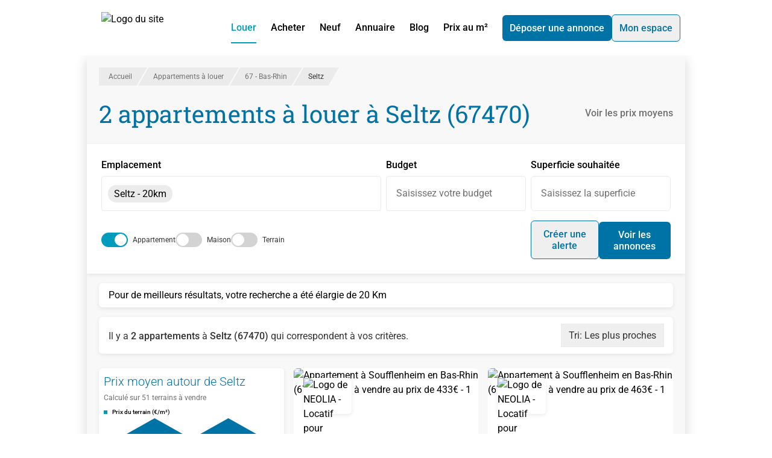

--- FILE ---
content_type: text/html;charset=utf-8
request_url: https://www.lalliance.fr/location-appartement/bas-rhin-67/seltz-67470
body_size: 34406
content:
<!DOCTYPE html><html  lang="fr" class="h-full"><head><meta charset="utf-8"><meta content="width=device-width, initial-scale=1" name="viewport"><title>Appartements à louer à Seltz (67470) - Lalliance.fr</title><script src="https://securepubads.g.doubleclick.net/tag/js/gpt.js" async></script><style>*,:after,:before{--tw-border-spacing-x:0;--tw-border-spacing-y:0;--tw-translate-x:0;--tw-translate-y:0;--tw-rotate:0;--tw-skew-x:0;--tw-skew-y:0;--tw-scale-x:1;--tw-scale-y:1;--tw-pan-x: ;--tw-pan-y: ;--tw-pinch-zoom: ;--tw-scroll-snap-strictness:proximity;--tw-gradient-from-position: ;--tw-gradient-via-position: ;--tw-gradient-to-position: ;--tw-ordinal: ;--tw-slashed-zero: ;--tw-numeric-figure: ;--tw-numeric-spacing: ;--tw-numeric-fraction: ;--tw-ring-inset: ;--tw-ring-offset-width:0px;--tw-ring-offset-color:#fff;--tw-ring-color:rgba(59,130,246,.5);--tw-ring-offset-shadow:0 0 #0000;--tw-ring-shadow:0 0 #0000;--tw-shadow:0 0 #0000;--tw-shadow-colored:0 0 #0000;--tw-blur: ;--tw-brightness: ;--tw-contrast: ;--tw-grayscale: ;--tw-hue-rotate: ;--tw-invert: ;--tw-saturate: ;--tw-sepia: ;--tw-drop-shadow: ;--tw-backdrop-blur: ;--tw-backdrop-brightness: ;--tw-backdrop-contrast: ;--tw-backdrop-grayscale: ;--tw-backdrop-hue-rotate: ;--tw-backdrop-invert: ;--tw-backdrop-opacity: ;--tw-backdrop-saturate: ;--tw-backdrop-sepia: ;--tw-contain-size: ;--tw-contain-layout: ;--tw-contain-paint: ;--tw-contain-style: }::backdrop{--tw-border-spacing-x:0;--tw-border-spacing-y:0;--tw-translate-x:0;--tw-translate-y:0;--tw-rotate:0;--tw-skew-x:0;--tw-skew-y:0;--tw-scale-x:1;--tw-scale-y:1;--tw-pan-x: ;--tw-pan-y: ;--tw-pinch-zoom: ;--tw-scroll-snap-strictness:proximity;--tw-gradient-from-position: ;--tw-gradient-via-position: ;--tw-gradient-to-position: ;--tw-ordinal: ;--tw-slashed-zero: ;--tw-numeric-figure: ;--tw-numeric-spacing: ;--tw-numeric-fraction: ;--tw-ring-inset: ;--tw-ring-offset-width:0px;--tw-ring-offset-color:#fff;--tw-ring-color:rgba(59,130,246,.5);--tw-ring-offset-shadow:0 0 #0000;--tw-ring-shadow:0 0 #0000;--tw-shadow:0 0 #0000;--tw-shadow-colored:0 0 #0000;--tw-blur: ;--tw-brightness: ;--tw-contrast: ;--tw-grayscale: ;--tw-hue-rotate: ;--tw-invert: ;--tw-saturate: ;--tw-sepia: ;--tw-drop-shadow: ;--tw-backdrop-blur: ;--tw-backdrop-brightness: ;--tw-backdrop-contrast: ;--tw-backdrop-grayscale: ;--tw-backdrop-hue-rotate: ;--tw-backdrop-invert: ;--tw-backdrop-opacity: ;--tw-backdrop-saturate: ;--tw-backdrop-sepia: ;--tw-contain-size: ;--tw-contain-layout: ;--tw-contain-paint: ;--tw-contain-style: }/*! tailwindcss v3.4.17 | MIT License | https://tailwindcss.com*/*,:after,:before{border:0 solid;box-sizing:border-box}:after,:before{--tw-content:""}:host,html{line-height:1.5;-webkit-text-size-adjust:100%;font-family:ui-sans-serif,system-ui,sans-serif,Apple Color Emoji,Segoe UI Emoji,Segoe UI Symbol,Noto Color Emoji;font-feature-settings:normal;font-variation-settings:normal;-moz-tab-size:4;-o-tab-size:4;tab-size:4;-webkit-tap-highlight-color:transparent}body{line-height:inherit;margin:0}hr{border-top-width:1px;color:inherit;height:0}abbr:where([title]){-webkit-text-decoration:underline dotted;text-decoration:underline dotted}h1,h2,h3,h4,h5,h6{font-size:inherit;font-weight:inherit}a{color:inherit;text-decoration:inherit}b,strong{font-weight:bolder}code,kbd,pre,samp{font-family:ui-monospace,SFMono-Regular,Menlo,Monaco,Consolas,Liberation Mono,Courier New,monospace;font-feature-settings:normal;font-size:1em;font-variation-settings:normal}small{font-size:80%}sub,sup{font-size:75%;line-height:0;position:relative;vertical-align:baseline}sub{bottom:-.25em}sup{top:-.5em}table{border-collapse:collapse;border-color:inherit;text-indent:0}button,input,optgroup,select,textarea{color:inherit;font-family:inherit;font-feature-settings:inherit;font-size:100%;font-variation-settings:inherit;font-weight:inherit;letter-spacing:inherit;line-height:inherit;margin:0;padding:0}button,select{text-transform:none}button,input:where([type=button]),input:where([type=reset]),input:where([type=submit]){-webkit-appearance:button;background-color:transparent;background-image:none}:-moz-focusring{outline:auto}:-moz-ui-invalid{box-shadow:none}progress{vertical-align:baseline}::-webkit-inner-spin-button,::-webkit-outer-spin-button{height:auto}[type=search]{-webkit-appearance:textfield;outline-offset:-2px}::-webkit-search-decoration{-webkit-appearance:none}::-webkit-file-upload-button{-webkit-appearance:button;font:inherit}summary{display:list-item}blockquote,dd,dl,figure,h1,h2,h3,h4,h5,h6,hr,p,pre{margin:0}fieldset{margin:0}fieldset,legend{padding:0}menu,ol,ul{list-style:none;margin:0;padding:0}dialog{padding:0}textarea{resize:vertical}input::-moz-placeholder,textarea::-moz-placeholder{color:#9ca3af;opacity:1}input::placeholder,textarea::placeholder{color:#9ca3af;opacity:1}[role=button],button{cursor:pointer}:disabled{cursor:default}audio,canvas,embed,iframe,img,object,svg,video{display:block;vertical-align:middle}img,video{height:auto;max-width:100%}[hidden]:where(:not([hidden=until-found])){display:none}.container{width:100%}@media (min-width:992px){.container{max-width:992px}}@media (min-width:1120px){.container{max-width:1120px}}@media (min-width:1360px){.container{max-width:1360px}}@media (min-width:1535px){.container{max-width:1535px}}.prose{color:var(--tw-prose-body);max-width:65ch}.prose :where(p):not(:where([class~=not-prose],[class~=not-prose] *)){margin-bottom:1.25em;margin-top:1.25em}.prose :where([class~=lead]):not(:where([class~=not-prose],[class~=not-prose] *)){color:var(--tw-prose-lead);font-size:1.25em;line-height:1.6;margin-bottom:1.2em;margin-top:1.2em}.prose :where(a):not(:where([class~=not-prose],[class~=not-prose] *)){color:var(--tw-prose-links);font-weight:500;text-decoration:underline}.prose :where(strong):not(:where([class~=not-prose],[class~=not-prose] *)){color:var(--tw-prose-bold);font-weight:600}.prose :where(a strong):not(:where([class~=not-prose],[class~=not-prose] *)){color:inherit}.prose :where(blockquote strong):not(:where([class~=not-prose],[class~=not-prose] *)){color:inherit}.prose :where(thead th strong):not(:where([class~=not-prose],[class~=not-prose] *)){color:inherit}.prose :where(ol):not(:where([class~=not-prose],[class~=not-prose] *)){list-style-type:decimal;margin-bottom:1.25em;margin-top:1.25em;padding-inline-start:1.625em}.prose :where(ol[type=A]):not(:where([class~=not-prose],[class~=not-prose] *)){list-style-type:upper-alpha}.prose :where(ol[type=a]):not(:where([class~=not-prose],[class~=not-prose] *)){list-style-type:lower-alpha}.prose :where(ol[type=A s]):not(:where([class~=not-prose],[class~=not-prose] *)){list-style-type:upper-alpha}.prose :where(ol[type=a s]):not(:where([class~=not-prose],[class~=not-prose] *)){list-style-type:lower-alpha}.prose :where(ol[type=I]):not(:where([class~=not-prose],[class~=not-prose] *)){list-style-type:upper-roman}.prose :where(ol[type=i]):not(:where([class~=not-prose],[class~=not-prose] *)){list-style-type:lower-roman}.prose :where(ol[type=I s]):not(:where([class~=not-prose],[class~=not-prose] *)){list-style-type:upper-roman}.prose :where(ol[type=i s]):not(:where([class~=not-prose],[class~=not-prose] *)){list-style-type:lower-roman}.prose :where(ol[type="1"]):not(:where([class~=not-prose],[class~=not-prose] *)){list-style-type:decimal}.prose :where(ul):not(:where([class~=not-prose],[class~=not-prose] *)){list-style-type:disc;margin-bottom:1.25em;margin-top:1.25em;padding-inline-start:1.625em}.prose :where(ol>li):not(:where([class~=not-prose],[class~=not-prose] *))::marker{color:var(--tw-prose-counters);font-weight:400}.prose :where(ul>li):not(:where([class~=not-prose],[class~=not-prose] *))::marker{color:var(--tw-prose-bullets)}.prose :where(dt):not(:where([class~=not-prose],[class~=not-prose] *)){color:var(--tw-prose-headings);font-weight:600;margin-top:1.25em}.prose :where(hr):not(:where([class~=not-prose],[class~=not-prose] *)){border-color:var(--tw-prose-hr);border-top-width:1px;margin-bottom:3em;margin-top:3em}.prose :where(blockquote):not(:where([class~=not-prose],[class~=not-prose] *)){border-inline-start-color:var(--tw-prose-quote-borders);border-inline-start-width:.25rem;color:var(--tw-prose-quotes);font-style:italic;font-weight:500;margin-bottom:1.6em;margin-top:1.6em;padding-inline-start:1em;quotes:"“""”""‘""’"}.prose :where(blockquote p:first-of-type):not(:where([class~=not-prose],[class~=not-prose] *)):before{content:open-quote}.prose :where(blockquote p:last-of-type):not(:where([class~=not-prose],[class~=not-prose] *)):after{content:close-quote}.prose :where(h1):not(:where([class~=not-prose],[class~=not-prose] *)){color:var(--tw-prose-headings);font-size:2.25em;font-weight:800;line-height:1.1111111;margin-bottom:.8888889em;margin-top:0}.prose :where(h1 strong):not(:where([class~=not-prose],[class~=not-prose] *)){color:inherit;font-weight:900}.prose :where(h2):not(:where([class~=not-prose],[class~=not-prose] *)){color:var(--tw-prose-headings);font-size:1.5em;font-weight:700;line-height:1.3333333;margin-bottom:1em;margin-top:2em}.prose :where(h2 strong):not(:where([class~=not-prose],[class~=not-prose] *)){color:inherit;font-weight:800}.prose :where(h3):not(:where([class~=not-prose],[class~=not-prose] *)){color:var(--tw-prose-headings);font-size:1.25em;font-weight:600;line-height:1.6;margin-bottom:.6em;margin-top:1.6em}.prose :where(h3 strong):not(:where([class~=not-prose],[class~=not-prose] *)){color:inherit;font-weight:700}.prose :where(h4):not(:where([class~=not-prose],[class~=not-prose] *)){color:var(--tw-prose-headings);font-weight:600;line-height:1.5;margin-bottom:.5em;margin-top:1.5em}.prose :where(h4 strong):not(:where([class~=not-prose],[class~=not-prose] *)){color:inherit;font-weight:700}.prose :where(img):not(:where([class~=not-prose],[class~=not-prose] *)){margin-bottom:2em;margin-top:2em}.prose :where(picture):not(:where([class~=not-prose],[class~=not-prose] *)){display:block;margin-bottom:2em;margin-top:2em}.prose :where(video):not(:where([class~=not-prose],[class~=not-prose] *)){margin-bottom:2em;margin-top:2em}.prose :where(kbd):not(:where([class~=not-prose],[class~=not-prose] *)){border-radius:.3125rem;box-shadow:0 0 0 1px rgb(var(--tw-prose-kbd-shadows)/10%),0 3px rgb(var(--tw-prose-kbd-shadows)/10%);color:var(--tw-prose-kbd);font-family:inherit;font-size:.875em;font-weight:500;padding-inline-end:.375em;padding-bottom:.1875em;padding-top:.1875em;padding-inline-start:.375em}.prose :where(code):not(:where([class~=not-prose],[class~=not-prose] *)){color:var(--tw-prose-code);font-size:.875em;font-weight:600}.prose :where(code):not(:where([class~=not-prose],[class~=not-prose] *)):before{content:"`"}.prose :where(code):not(:where([class~=not-prose],[class~=not-prose] *)):after{content:"`"}.prose :where(a code):not(:where([class~=not-prose],[class~=not-prose] *)){color:inherit}.prose :where(h1 code):not(:where([class~=not-prose],[class~=not-prose] *)){color:inherit}.prose :where(h2 code):not(:where([class~=not-prose],[class~=not-prose] *)){color:inherit;font-size:.875em}.prose :where(h3 code):not(:where([class~=not-prose],[class~=not-prose] *)){color:inherit;font-size:.9em}.prose :where(h4 code):not(:where([class~=not-prose],[class~=not-prose] *)){color:inherit}.prose :where(blockquote code):not(:where([class~=not-prose],[class~=not-prose] *)){color:inherit}.prose :where(thead th code):not(:where([class~=not-prose],[class~=not-prose] *)){color:inherit}.prose :where(pre):not(:where([class~=not-prose],[class~=not-prose] *)){background-color:var(--tw-prose-pre-bg);border-radius:.375rem;color:var(--tw-prose-pre-code);font-size:.875em;font-weight:400;line-height:1.7142857;margin-bottom:1.7142857em;margin-top:1.7142857em;overflow-x:auto;padding-inline-end:1.1428571em;padding-bottom:.8571429em;padding-top:.8571429em;padding-inline-start:1.1428571em}.prose :where(pre code):not(:where([class~=not-prose],[class~=not-prose] *)){background-color:transparent;border-radius:0;border-width:0;color:inherit;font-family:inherit;font-size:inherit;font-weight:inherit;line-height:inherit;padding:0}.prose :where(pre code):not(:where([class~=not-prose],[class~=not-prose] *)):before{content:none}.prose :where(pre code):not(:where([class~=not-prose],[class~=not-prose] *)):after{content:none}.prose :where(table):not(:where([class~=not-prose],[class~=not-prose] *)){font-size:.875em;line-height:1.7142857;margin-bottom:2em;margin-top:2em;table-layout:auto;width:100%}.prose :where(thead):not(:where([class~=not-prose],[class~=not-prose] *)){border-bottom-color:var(--tw-prose-th-borders);border-bottom-width:1px}.prose :where(thead th):not(:where([class~=not-prose],[class~=not-prose] *)){color:var(--tw-prose-headings);font-weight:600;padding-inline-end:.5714286em;padding-bottom:.5714286em;padding-inline-start:.5714286em;vertical-align:bottom}.prose :where(tbody tr):not(:where([class~=not-prose],[class~=not-prose] *)){border-bottom-color:var(--tw-prose-td-borders);border-bottom-width:1px}.prose :where(tbody tr:last-child):not(:where([class~=not-prose],[class~=not-prose] *)){border-bottom-width:0}.prose :where(tbody td):not(:where([class~=not-prose],[class~=not-prose] *)){vertical-align:baseline}.prose :where(tfoot):not(:where([class~=not-prose],[class~=not-prose] *)){border-top-color:var(--tw-prose-th-borders);border-top-width:1px}.prose :where(tfoot td):not(:where([class~=not-prose],[class~=not-prose] *)){vertical-align:top}.prose :where(th,td):not(:where([class~=not-prose],[class~=not-prose] *)){text-align:start}.prose :where(figure>*):not(:where([class~=not-prose],[class~=not-prose] *)){margin-bottom:0;margin-top:0}.prose :where(figcaption):not(:where([class~=not-prose],[class~=not-prose] *)){color:var(--tw-prose-captions);font-size:.875em;line-height:1.4285714;margin-top:.8571429em}.prose{--tw-prose-body:#374151;--tw-prose-headings:#111827;--tw-prose-lead:#4b5563;--tw-prose-links:#111827;--tw-prose-bold:#111827;--tw-prose-counters:#6b7280;--tw-prose-bullets:#d1d5db;--tw-prose-hr:#e5e7eb;--tw-prose-quotes:#111827;--tw-prose-quote-borders:#e5e7eb;--tw-prose-captions:#6b7280;--tw-prose-kbd:#111827;--tw-prose-kbd-shadows:17 24 39;--tw-prose-code:#111827;--tw-prose-pre-code:#e5e7eb;--tw-prose-pre-bg:#1f2937;--tw-prose-th-borders:#d1d5db;--tw-prose-td-borders:#e5e7eb;--tw-prose-invert-body:#d1d5db;--tw-prose-invert-headings:#fff;--tw-prose-invert-lead:#9ca3af;--tw-prose-invert-links:#fff;--tw-prose-invert-bold:#fff;--tw-prose-invert-counters:#9ca3af;--tw-prose-invert-bullets:#4b5563;--tw-prose-invert-hr:#374151;--tw-prose-invert-quotes:#f3f4f6;--tw-prose-invert-quote-borders:#374151;--tw-prose-invert-captions:#9ca3af;--tw-prose-invert-kbd:#fff;--tw-prose-invert-kbd-shadows:255 255 255;--tw-prose-invert-code:#fff;--tw-prose-invert-pre-code:#d1d5db;--tw-prose-invert-pre-bg:rgba(0,0,0,.5);--tw-prose-invert-th-borders:#4b5563;--tw-prose-invert-td-borders:#374151;font-size:1rem;line-height:1.75}.prose :where(picture>img):not(:where([class~=not-prose],[class~=not-prose] *)){margin-bottom:0;margin-top:0}.prose :where(li):not(:where([class~=not-prose],[class~=not-prose] *)){margin-bottom:.5em;margin-top:.5em}.prose :where(ol>li):not(:where([class~=not-prose],[class~=not-prose] *)){padding-inline-start:.375em}.prose :where(ul>li):not(:where([class~=not-prose],[class~=not-prose] *)){padding-inline-start:.375em}.prose :where(.prose>ul>li p):not(:where([class~=not-prose],[class~=not-prose] *)){margin-bottom:.75em;margin-top:.75em}.prose :where(.prose>ul>li>p:first-child):not(:where([class~=not-prose],[class~=not-prose] *)){margin-top:1.25em}.prose :where(.prose>ul>li>p:last-child):not(:where([class~=not-prose],[class~=not-prose] *)){margin-bottom:1.25em}.prose :where(.prose>ol>li>p:first-child):not(:where([class~=not-prose],[class~=not-prose] *)){margin-top:1.25em}.prose :where(.prose>ol>li>p:last-child):not(:where([class~=not-prose],[class~=not-prose] *)){margin-bottom:1.25em}.prose :where(ul ul,ul ol,ol ul,ol ol):not(:where([class~=not-prose],[class~=not-prose] *)){margin-bottom:.75em;margin-top:.75em}.prose :where(dl):not(:where([class~=not-prose],[class~=not-prose] *)){margin-bottom:1.25em;margin-top:1.25em}.prose :where(dd):not(:where([class~=not-prose],[class~=not-prose] *)){margin-top:.5em;padding-inline-start:1.625em}.prose :where(hr+*):not(:where([class~=not-prose],[class~=not-prose] *)){margin-top:0}.prose :where(h2+*):not(:where([class~=not-prose],[class~=not-prose] *)){margin-top:0}.prose :where(h3+*):not(:where([class~=not-prose],[class~=not-prose] *)){margin-top:0}.prose :where(h4+*):not(:where([class~=not-prose],[class~=not-prose] *)){margin-top:0}.prose :where(thead th:first-child):not(:where([class~=not-prose],[class~=not-prose] *)){padding-inline-start:0}.prose :where(thead th:last-child):not(:where([class~=not-prose],[class~=not-prose] *)){padding-inline-end:0}.prose :where(tbody td,tfoot td):not(:where([class~=not-prose],[class~=not-prose] *)){padding-inline-end:.5714286em;padding-bottom:.5714286em;padding-top:.5714286em;padding-inline-start:.5714286em}.prose :where(tbody td:first-child,tfoot td:first-child):not(:where([class~=not-prose],[class~=not-prose] *)){padding-inline-start:0}.prose :where(tbody td:last-child,tfoot td:last-child):not(:where([class~=not-prose],[class~=not-prose] *)){padding-inline-end:0}.prose :where(figure):not(:where([class~=not-prose],[class~=not-prose] *)){margin-bottom:2em;margin-top:2em}.prose :where(.prose>:first-child):not(:where([class~=not-prose],[class~=not-prose] *)){margin-top:0}.prose :where(.prose>:last-child):not(:where([class~=not-prose],[class~=not-prose] *)){margin-bottom:0}.sr-only{height:1px;margin:-1px;overflow:hidden;padding:0;position:absolute;width:1px;clip:rect(0,0,0,0);border-width:0;white-space:nowrap}.pointer-events-none{pointer-events:none}.visible{visibility:visible}.invisible{visibility:hidden}.static{position:static}.fixed{position:fixed}.absolute{position:absolute}.relative{position:relative}.sticky{position:-webkit-sticky;position:sticky}.inset-0{top:0;right:0;bottom:0;left:0}.bottom-0{bottom:0}.bottom-2{bottom:.5rem}.left-0{left:0}.left-2{left:.5rem}.right-0{right:0}.right-1\/2{right:50%}.right-4{right:1rem}.top-0{top:0}.top-1\/2{top:50%}.top-3{top:.75rem}.top-5{top:1.25rem}.top-\[100\%\]{top:100%}.top-\[calc\(50\%-0\.75em\)\]{top:calc(50% - .75em)}.top-auto{top:auto}.-z-10,.-z-\[10\]{z-index:-10}.-z-\[1\]{z-index:-1}.z-0{z-index:0}.z-10{z-index:10}.z-20{z-index:20}.z-30{z-index:30}.z-50{z-index:50}.z-\[1000\]{z-index:1000}.z-\[10\]{z-index:10}.z-\[1\]{z-index:1}.order-1{order:1}.order-2{order:2}.order-3{order:3}.order-first{order:-9999}.order-last{order:9999}.col-span-1{grid-column:span 1/span 1}.col-span-2{grid-column:span 2/span 2}.col-span-3{grid-column:span 3/span 3}.col-span-5{grid-column:span 5/span 5}.col-span-6{grid-column:span 6/span 6}.col-span-full{grid-column:1/-1}.float-right{float:right}.float-left{float:left}.m-2{margin:.5rem}.m-4{margin:1rem}.-mx-2{margin-left:-.5rem;margin-right:-.5rem}.-mx-3{margin-left:-.75rem;margin-right:-.75rem}.mx-0{margin-left:0;margin-right:0}.mx-4{margin-left:1rem;margin-right:1rem}.mx-6{margin-left:1.5rem;margin-right:1.5rem}.mx-auto{margin-left:auto;margin-right:auto}.my-1{margin-bottom:.25rem;margin-top:.25rem}.my-2{margin-bottom:.5rem;margin-top:.5rem}.my-4{margin-bottom:1rem;margin-top:1rem}.my-6{margin-bottom:1.5rem;margin-top:1.5rem}.my-\[5px\]{margin-bottom:5px;margin-top:5px}.my-auto{margin-bottom:auto;margin-top:auto}.-mb-2{margin-bottom:-.5rem}.-ml-2\.5{margin-left:-.625rem}.-mt-32{margin-top:-8rem}.mb-0{margin-bottom:0}.mb-0\.5{margin-bottom:.125rem}.mb-1{margin-bottom:.25rem}.mb-1\.5{margin-bottom:.375rem}.mb-2{margin-bottom:.5rem}.mb-2\.5{margin-bottom:.625rem}.mb-3{margin-bottom:.75rem}.mb-4{margin-bottom:1rem}.mb-5{margin-bottom:1.25rem}.mb-6{margin-bottom:1.5rem}.mb-8{margin-bottom:2rem}.mb-\[5px\]{margin-bottom:5px}.ml-1{margin-left:.25rem}.ml-2{margin-left:.5rem}.ml-4{margin-left:1rem}.ml-5{margin-left:1.25rem}.ml-6{margin-left:1.5rem}.ml-8{margin-left:2rem}.ml-auto{margin-left:auto}.mr-1{margin-right:.25rem}.mr-2{margin-right:.5rem}.mr-3{margin-right:.75rem}.mr-4{margin-right:1rem}.mr-6{margin-right:1.5rem}.mr-8{margin-right:2rem}.mt-1{margin-top:.25rem}.mt-1\.5{margin-top:.375rem}.mt-12{margin-top:3rem}.mt-2{margin-top:.5rem}.mt-3{margin-top:.75rem}.mt-4{margin-top:1rem}.mt-5{margin-top:1.25rem}.mt-6{margin-top:1.5rem}.mt-8{margin-top:2rem}.mt-\[5px\]{margin-top:5px}.box-content{box-sizing:content-box}.line-clamp-1{-webkit-line-clamp:1}.line-clamp-1,.line-clamp-2{display:-webkit-box;overflow:hidden;-webkit-box-orient:vertical}.line-clamp-2{-webkit-line-clamp:2}.line-clamp-3{-webkit-line-clamp:3}.line-clamp-3,.line-clamp-\[10\]{display:-webkit-box;overflow:hidden;-webkit-box-orient:vertical}.line-clamp-\[10\]{-webkit-line-clamp:10}.block{display:block}.inline-block{display:inline-block}.\!inline{display:inline!important}.inline{display:inline}.flex{display:flex}.inline-flex{display:inline-flex}.grid{display:grid}.inline-grid{display:inline-grid}.contents{display:contents}.hidden{display:none}.aspect-\[16\/10\]{aspect-ratio:16/10}.aspect-square{aspect-ratio:1/1}.aspect-video{aspect-ratio:16/9}.h-1\.5{height:.375rem}.h-1\/2{height:50%}.h-1\/4{height:25%}.h-10{height:2.5rem}.h-11{height:2.75rem}.h-12{height:3rem}.h-2{height:.5rem}.h-2\/3{height:66.666667%}.h-20{height:5rem}.h-3{height:.75rem}.h-3\.5{height:.875rem}.h-4{height:1rem}.h-5{height:1.25rem}.h-6{height:1.5rem}.h-7{height:1.75rem}.h-8{height:2rem}.h-\[100vh\]{height:100vh}.h-\[115\%\]{height:115%}.h-\[180px\]{height:180px}.h-\[240px\]{height:240px}.h-\[250px\]{height:250px}.h-\[280px\]{height:280px}.h-\[300px\]{height:300px}.h-\[350px\]{height:350px}.h-\[3px\]{height:3px}.h-\[40px\]{height:40px}.h-\[420px\]{height:420px}.h-\[438px\]{height:438px}.h-\[60px\]{height:60px}.h-\[86vh\]{height:86vh}.h-\[90px\]{height:90px}.h-auto{height:auto}.h-fit{height:-moz-fit-content;height:fit-content}.h-full{height:100%}.max-h-\[100vh\]{max-height:100vh}.max-h-\[120px\]{max-height:120px}.max-h-\[150px\]{max-height:150px}.max-h-\[250px\]{max-height:250px}.max-h-\[500px\]{max-height:500px}.max-h-\[60px\]{max-height:60px}.max-h-\[90vh\]{max-height:90vh}.min-h-full{min-height:100%}.w-1\.5{width:.375rem}.w-1\/2{width:50%}.w-1\/3{width:33.333333%}.w-1\/4{width:25%}.w-10{width:2.5rem}.w-11{width:2.75rem}.w-2{width:.5rem}.w-2\/3{width:66.666667%}.w-2\/4{width:50%}.w-2\/5{width:40%}.w-3\/4{width:75%}.w-3\/5{width:60%}.w-32{width:8rem}.w-4{width:1rem}.w-4\/5{width:80%}.w-5{width:1.25rem}.w-6{width:1.5rem}.w-7{width:1.75rem}.w-8{width:2rem}.w-\[100px\]{width:100px}.w-\[1100px\]{width:1100px}.w-\[150\%\]{width:150%}.w-\[160px\]{width:160px}.w-\[200px\]{width:200px}.w-\[336px\]{width:336px}.w-\[340px\]{width:340px}.w-\[350px\]{width:350px}.w-\[80px\]{width:80px}.w-\[calc\(100\%_\+_1\.25rem\)\]{width:calc(100% + 1.25rem)}.w-auto{width:auto}.w-fit{width:-moz-fit-content;width:fit-content}.w-full{width:100%}.min-w-\[240px\]{min-width:240px}.max-w-\[340px\]{max-width:340px}.max-w-\[555px\]{max-width:555px}.max-w-\[600px\]{max-width:600px}.max-w-\[80px\]{max-width:80px}.max-w-full{max-width:100%}.max-w-none{max-width:none}.max-w-screen-xxl{max-width:1535px}.grow{flex-grow:1}.origin-top{transform-origin:top}.-translate-x-1\/3{--tw-translate-x:-33.333333%}.-translate-x-1\/3,.-translate-y-1\/2{transform:translate(var(--tw-translate-x),var(--tw-translate-y)) rotate(var(--tw-rotate)) skew(var(--tw-skew-x)) skewY(var(--tw-skew-y)) scaleX(var(--tw-scale-x)) scaleY(var(--tw-scale-y))}.-translate-y-1\/2{--tw-translate-y:-50%}.translate-x-1\/2{--tw-translate-x:50%}.translate-x-1\/2,.translate-y-7{transform:translate(var(--tw-translate-x),var(--tw-translate-y)) rotate(var(--tw-rotate)) skew(var(--tw-skew-x)) skewY(var(--tw-skew-y)) scaleX(var(--tw-scale-x)) scaleY(var(--tw-scale-y))}.translate-y-7{--tw-translate-y:1.75rem}.translate-y-\[calc\(120px-min\(50\%\,120px\)\)\]{--tw-translate-y: calc(120px - min(50%,120px)) }.-rotate-90,.translate-y-\[calc\(120px-min\(50\%\,120px\)\)\]{transform:translate(var(--tw-translate-x),var(--tw-translate-y)) rotate(var(--tw-rotate)) skew(var(--tw-skew-x)) skewY(var(--tw-skew-y)) scaleX(var(--tw-scale-x)) scaleY(var(--tw-scale-y))}.-rotate-90{--tw-rotate:-90deg}.rotate-0{--tw-rotate:0deg}.rotate-0,.rotate-90{transform:translate(var(--tw-translate-x),var(--tw-translate-y)) rotate(var(--tw-rotate)) skew(var(--tw-skew-x)) skewY(var(--tw-skew-y)) scaleX(var(--tw-scale-x)) scaleY(var(--tw-scale-y))}.rotate-90{--tw-rotate:90deg}.skew-x-\[-30deg\]{--tw-skew-x:-30deg}.scale-\[1\.01\],.skew-x-\[-30deg\]{transform:translate(var(--tw-translate-x),var(--tw-translate-y)) rotate(var(--tw-rotate)) skew(var(--tw-skew-x)) skewY(var(--tw-skew-y)) scaleX(var(--tw-scale-x)) scaleY(var(--tw-scale-y))}.scale-\[1\.01\]{--tw-scale-x:1.01;--tw-scale-y:1.01}.transform{transform:translate(var(--tw-translate-x),var(--tw-translate-y)) rotate(var(--tw-rotate)) skew(var(--tw-skew-x)) skewY(var(--tw-skew-y)) scaleX(var(--tw-scale-x)) scaleY(var(--tw-scale-y))}@keyframes pulse{50%{opacity:.5}}.animate-pulse{animation:pulse 2s cubic-bezier(.4,0,.6,1) infinite}@keyframes spin{to{transform:rotate(1turn)}}.animate-spin{animation:spin 1s linear infinite}.cursor-default{cursor:default}.cursor-not-allowed{cursor:not-allowed}.cursor-pointer{cursor:pointer}.snap-center{scroll-snap-align:center}.list-inside{list-style-position:inside}.list-disc{list-style-type:disc}.appearance-none{-webkit-appearance:none;-moz-appearance:none;appearance:none}.grid-flow-dense{grid-auto-flow:dense}.auto-rows-max{grid-auto-rows:max-content}.grid-cols-1{grid-template-columns:repeat(1,minmax(0,1fr))}.grid-cols-2{grid-template-columns:repeat(2,minmax(0,1fr))}.grid-cols-3{grid-template-columns:repeat(3,minmax(0,1fr))}.grid-cols-6{grid-template-columns:repeat(6,minmax(0,1fr))}.grid-cols-\[1fr\]{grid-template-columns:1fr}.grid-rows-\[12fr_11fr\]{grid-template-rows:12fr 11fr}.grid-rows-\[160px_1fr_auto\]{grid-template-rows:160px 1fr auto}.flex-row{flex-direction:row}.flex-row-reverse{flex-direction:row-reverse}.flex-col{flex-direction:column}.flex-wrap{flex-wrap:wrap}.place-items-start{place-items:start}.items-start{align-items:flex-start}.items-end{align-items:flex-end}.items-center{align-items:center}.items-baseline{align-items:baseline}.justify-end{justify-content:flex-end}.justify-center{justify-content:center}.justify-between{justify-content:space-between}.justify-items-start{justify-items:start}.gap-0\.5{gap:.125rem}.gap-1{gap:.25rem}.gap-10{gap:2.5rem}.gap-2{gap:.5rem}.gap-3{gap:.75rem}.gap-4{gap:1rem}.gap-6{gap:1.5rem}.gap-8{gap:2rem}.gap-x-2{-moz-column-gap:.5rem;column-gap:.5rem}.gap-x-3{-moz-column-gap:.75rem;column-gap:.75rem}.gap-x-4{-moz-column-gap:1rem;column-gap:1rem}.gap-x-8{-moz-column-gap:2rem;column-gap:2rem}.gap-y-2{row-gap:.5rem}.gap-y-4{row-gap:1rem}.space-x-4>:not([hidden])~:not([hidden]){--tw-space-x-reverse:0;margin-left:calc(1rem*(1 - var(--tw-space-x-reverse)));margin-right:calc(1rem*var(--tw-space-x-reverse))}.space-y-2>:not([hidden])~:not([hidden]){--tw-space-y-reverse:0;margin-bottom:calc(.5rem*var(--tw-space-y-reverse));margin-top:calc(.5rem*(1 - var(--tw-space-y-reverse)))}.space-y-3>:not([hidden])~:not([hidden]){--tw-space-y-reverse:0;margin-bottom:calc(.75rem*var(--tw-space-y-reverse));margin-top:calc(.75rem*(1 - var(--tw-space-y-reverse)))}.justify-self-start{justify-self:start}.justify-self-end{justify-self:end}.overflow-auto{overflow:auto}.overflow-hidden{overflow:hidden}.overflow-y-auto{overflow-y:auto}.overflow-x-hidden{overflow-x:hidden}.overflow-x-scroll{overflow-x:scroll}.text-ellipsis{text-overflow:ellipsis}.whitespace-nowrap{white-space:nowrap}.whitespace-pre-line{white-space:pre-line}.whitespace-pre-wrap{white-space:pre-wrap}.rounded{border-radius:.25rem}.rounded-\[6px\]{border-radius:6px}.rounded-\[inherit\]{border-radius:inherit}.rounded-full{border-radius:9999px}.rounded-lg{border-radius:.5rem}.rounded-md{border-radius:.375rem}.rounded-sm{border-radius:.125rem}.rounded-b-\[inherit\]{border-bottom-left-radius:inherit;border-bottom-right-radius:inherit}.rounded-b-md{border-bottom-left-radius:.375rem;border-bottom-right-radius:.375rem}.rounded-b-none{border-bottom-left-radius:0;border-bottom-right-radius:0}.rounded-t-\[inherit\]{border-top-left-radius:inherit;border-top-right-radius:inherit}.rounded-t-md{border-top-left-radius:.375rem;border-top-right-radius:.375rem}.rounded-bl-\[6px\]{border-bottom-left-radius:6px}.rounded-br-\[6px\]{border-bottom-right-radius:6px}.rounded-tl-\[6px\]{border-top-left-radius:6px}.rounded-tr-\[6px\]{border-top-right-radius:6px}.border{border-width:1px}.border-b{border-bottom-width:1px}.border-b-2{border-bottom-width:2px}.border-l{border-left-width:1px}.border-r{border-right-width:1px}.border-r-\[3px\]{border-right-width:3px}.border-t{border-top-width:1px}.border-grey-light{--tw-border-opacity:1;border-color:rgb(235 235 235/var(--tw-border-opacity,1))}.border-grey-lightest{--tw-border-opacity:1;border-color:rgb(248 248 248/var(--tw-border-opacity,1))}.border-grey-medium{--tw-border-opacity:1;border-color:rgb(211 211 211/var(--tw-border-opacity,1))}.border-primary{--tw-border-opacity:1;border-color:rgb(0 115 166/var(--tw-border-opacity,1))}.border-red-500{--tw-border-opacity:1;border-color:rgb(239 68 68/var(--tw-border-opacity,1))}.border-secondary{--tw-border-opacity:1;border-color:rgb(0 156 190/var(--tw-border-opacity,1))}.border-terrain{--tw-border-opacity:1;border-color:rgb(56 148 33/var(--tw-border-opacity,1))}.border-tertiary{--tw-border-opacity:1;border-color:rgb(227 118 0/var(--tw-border-opacity,1))}.border-transparent{border-color:transparent}.border-white{--tw-border-opacity:1;border-color:rgb(255 255 255/var(--tw-border-opacity,1))}.bg-appartement{--tw-bg-opacity:1;background-color:rgb(227 118 0/var(--tw-bg-opacity,1))}.bg-black\/20{background-color:#3333}.bg-black\/40{background-color:#3336}.bg-black\/50{background-color:#33333380}.bg-black\/60{background-color:#3339}.bg-black\/80{background-color:#333c}.bg-grey{--tw-bg-opacity:1;background-color:rgb(112 112 112/var(--tw-bg-opacity,1))}.bg-grey-light{--tw-bg-opacity:1;background-color:rgb(235 235 235/var(--tw-bg-opacity,1))}.bg-grey-lightest{--tw-bg-opacity:1;background-color:rgb(248 248 248/var(--tw-bg-opacity,1))}.bg-grey-medium{--tw-bg-opacity:1;background-color:rgb(211 211 211/var(--tw-bg-opacity,1))}.bg-maison{--tw-bg-opacity:1;background-color:rgb(99 119 181/var(--tw-bg-opacity,1))}.bg-primary{--tw-bg-opacity:1;background-color:rgb(0 115 166/var(--tw-bg-opacity,1))}.bg-primary\/80{background-color:#0073a6cc}.bg-red-800{--tw-bg-opacity:1;background-color:rgb(178 43 0/var(--tw-bg-opacity,1))}.bg-secondary{--tw-bg-opacity:1;background-color:rgb(0 156 190/var(--tw-bg-opacity,1))}.bg-tertiary{--tw-bg-opacity:1;background-color:rgb(227 118 0/var(--tw-bg-opacity,1))}.bg-transparent{background-color:transparent}.bg-white{--tw-bg-opacity:1;background-color:rgb(255 255 255/var(--tw-bg-opacity,1))}.bg-white\/80{background-color:#fffc}.bg-white\/90{background-color:#ffffffe6}.bg-gradient-to-b{background-image:linear-gradient(to bottom,var(--tw-gradient-stops))}.from-transparent{--tw-gradient-from:transparent var(--tw-gradient-from-position);--tw-gradient-to:transparent var(--tw-gradient-to-position);--tw-gradient-stops:var(--tw-gradient-from),var(--tw-gradient-to)}.to-maison{--tw-gradient-to:#6377b5 var(--tw-gradient-to-position)}.to-white{--tw-gradient-to:#fff var(--tw-gradient-to-position)}.fill-primary{fill:#0073a6}.fill-secondary{fill:#009cbe}.fill-tertiary{fill:#e37600}.stroke-primary{stroke:#0073a6}.stroke-0{stroke-width:0}.object-contain{-o-object-fit:contain;object-fit:contain}.object-cover{-o-object-fit:cover;object-fit:cover}.object-center{-o-object-position:center;object-position:center}.p-2{padding:.5rem}.p-2\.5{padding:.625rem}.p-3{padding:.75rem}.p-4{padding:1rem}.p-5{padding:1.25rem}.p-6{padding:1.5rem}.p-7{padding:1.75rem}.p-\[1\.125rem\]{padding:1.125rem}.px-1{padding-left:.25rem;padding-right:.25rem}.px-16{padding-left:4rem;padding-right:4rem}.px-2{padding-left:.5rem;padding-right:.5rem}.px-2\.5{padding-left:.625rem;padding-right:.625rem}.px-3{padding-left:.75rem;padding-right:.75rem}.px-4{padding-left:1rem;padding-right:1rem}.px-5{padding-left:1.25rem;padding-right:1.25rem}.px-6{padding-left:1.5rem;padding-right:1.5rem}.py-1{padding-bottom:.25rem;padding-top:.25rem}.py-1\.5{padding-bottom:.375rem;padding-top:.375rem}.py-16{padding-bottom:4rem;padding-top:4rem}.py-2{padding-bottom:.5rem;padding-top:.5rem}.py-3{padding-bottom:.75rem;padding-top:.75rem}.py-4{padding-bottom:1rem;padding-top:1rem}.py-5{padding-bottom:1.25rem;padding-top:1.25rem}.py-6{padding-bottom:1.5rem;padding-top:1.5rem}.py-\[0\.845rem\]{padding-bottom:.845rem;padding-top:.845rem}.pb-1{padding-bottom:.25rem}.pb-10{padding-bottom:2.5rem}.pb-12{padding-bottom:3rem}.pb-2{padding-bottom:.5rem}.pb-32{padding-bottom:8rem}.pb-4{padding-bottom:1rem}.pb-5{padding-bottom:1.25rem}.pb-6{padding-bottom:1.5rem}.pb-7{padding-bottom:1.75rem}.pl-2{padding-left:.5rem}.pl-3{padding-left:.75rem}.pl-6{padding-left:1.5rem}.pr-2{padding-right:.5rem}.pr-5{padding-right:1.25rem}.pt-0\.5{padding-top:.125rem}.pt-12{padding-top:3rem}.pt-3{padding-top:.75rem}.pt-4{padding-top:1rem}.pt-5{padding-top:1.25rem}.pt-9{padding-top:2.25rem}.text-left{text-align:left}.text-center{text-align:center}.text-end{text-align:end}.align-middle{vertical-align:middle}.font-roboto{font-family:Roboto,sans-serif}.font-roboto-slab{font-family:Roboto Slab,sans serif}.text-2xl{font-size:28px;line-height:37px}.text-2xl-mobile{font-size:20px;line-height:28px}.text-3xl{font-size:40px;line-height:53px}.text-3xl-mobile{font-size:30px;line-height:39.75px}.text-lg{font-size:20px;line-height:28px}.text-md{font-size:18px;line-height:28px}.text-sm{font-size:16px;line-height:21px}.text-sm-light{font-size:16px;line-height:19px}.text-xl{font-size:24px;line-height:28px}.text-xs{font-size:12px;line-height:14px}.text-xxs{font-size:10px;line-height:21px}.font-bold{font-weight:700}.font-light{font-weight:300}.font-medium{font-weight:500}.font-normal{font-weight:400}.font-semibold{font-weight:600}.uppercase{text-transform:uppercase}.capitalize{text-transform:capitalize}.italic{font-style:italic}.leading-8{line-height:2rem}.leading-\[48px\]{line-height:48px}.leading-tight{line-height:1.25}.tracking-wide{letter-spacing:.025em}.text-\[inherit\]{color:inherit}.text-appartement{--tw-text-opacity:1;color:rgb(227 118 0/var(--tw-text-opacity,1))}.text-black{--tw-text-opacity:1;color:rgb(51 51 51/var(--tw-text-opacity,1))}.text-grey{--tw-text-opacity:1;color:rgb(112 112 112/var(--tw-text-opacity,1))}.text-grey-light{--tw-text-opacity:1;color:rgb(235 235 235/var(--tw-text-opacity,1))}.text-grey-medium{--tw-text-opacity:1;color:rgb(211 211 211/var(--tw-text-opacity,1))}.text-maison{--tw-text-opacity:1;color:rgb(99 119 181/var(--tw-text-opacity,1))}.text-primary{--tw-text-opacity:1;color:rgb(0 115 166/var(--tw-text-opacity,1))}.text-red-400{--tw-text-opacity:1;color:rgb(248 113 113/var(--tw-text-opacity,1))}.text-red-500{--tw-text-opacity:1;color:rgb(239 68 68/var(--tw-text-opacity,1))}.text-red-600{--tw-text-opacity:1;color:rgb(220 38 38/var(--tw-text-opacity,1))}.text-secondary{--tw-text-opacity:1;color:rgb(0 156 190/var(--tw-text-opacity,1))}.text-terrain{--tw-text-opacity:1;color:rgb(56 148 33/var(--tw-text-opacity,1))}.text-tertiary{--tw-text-opacity:1;color:rgb(227 118 0/var(--tw-text-opacity,1))}.text-white{--tw-text-opacity:1;color:rgb(255 255 255/var(--tw-text-opacity,1))}.underline{-webkit-text-decoration-line:underline;text-decoration-line:underline}.placeholder-red-400::-moz-placeholder{--tw-placeholder-opacity:1;color:rgb(248 113 113/var(--tw-placeholder-opacity,1))}.placeholder-red-400::placeholder{--tw-placeholder-opacity:1;color:rgb(248 113 113/var(--tw-placeholder-opacity,1))}.accent-primary{accent-color:#0073a6}.opacity-0{opacity:0}.opacity-30{opacity:.3}.opacity-50{opacity:.5}.opacity-\[0\.1\]{opacity:.1}.opacity-\[0\.2\]{opacity:.2}.shadow-lg{--tw-shadow:0px 4px 12px rgba(51,51,51,.1);--tw-shadow-colored:0px 4px 12px var(--tw-shadow-color)}.shadow-lg,.shadow-md{box-shadow:var(--tw-ring-offset-shadow,0 0 #0000),var(--tw-ring-shadow,0 0 #0000),var(--tw-shadow)}.shadow-md{--tw-shadow:0px 2px 6px rgba(51,51,51,.1);--tw-shadow-colored:0px 2px 6px var(--tw-shadow-color)}.shadow-none{--tw-shadow:0 0 #0000;--tw-shadow-colored:0 0 #0000;box-shadow:var(--tw-ring-offset-shadow,0 0 #0000),var(--tw-ring-shadow,0 0 #0000),var(--tw-shadow)}.outline{outline-style:solid}.outline-1{outline-width:1px}.outline-grey-light{outline-color:#ebebeb}.outline-primary{outline-color:#0073a6}.outline-red-500{outline-color:#ef4444}.drop-shadow-lg{--tw-drop-shadow:drop-shadow(0 10px 8px rgba(0,0,0,.04)) drop-shadow(0 4px 3px rgba(0,0,0,.1))}.drop-shadow-lg,.filter{filter:var(--tw-blur) var(--tw-brightness) var(--tw-contrast) var(--tw-grayscale) var(--tw-hue-rotate) var(--tw-invert) var(--tw-saturate) var(--tw-sepia) var(--tw-drop-shadow)}.transition{transition-duration:.15s;transition-property:color,background-color,border-color,text-decoration-color,fill,stroke,opacity,box-shadow,transform,filter,-webkit-backdrop-filter;transition-property:color,background-color,border-color,text-decoration-color,fill,stroke,opacity,box-shadow,transform,filter,backdrop-filter;transition-property:color,background-color,border-color,text-decoration-color,fill,stroke,opacity,box-shadow,transform,filter,backdrop-filter,-webkit-backdrop-filter;transition-timing-function:cubic-bezier(.4,0,.2,1)}.transition-all{transition-duration:.15s;transition-property:all;transition-timing-function:cubic-bezier(.4,0,.2,1)}.transition-colors{transition-duration:.15s;transition-property:color,background-color,border-color,text-decoration-color,fill,stroke;transition-timing-function:cubic-bezier(.4,0,.2,1)}.transition-shadow{transition-duration:.15s;transition-property:box-shadow;transition-timing-function:cubic-bezier(.4,0,.2,1)}.transition-transform{transition-duration:.15s;transition-property:transform;transition-timing-function:cubic-bezier(.4,0,.2,1)}.delay-200{transition-delay:.2s}.duration-1000{transition-duration:1s}.duration-200{transition-duration:.2s}.duration-300{transition-duration:.3s}.duration-500{transition-duration:.5s}.duration-700{transition-duration:.7s}.ease-in-out{transition-timing-function:cubic-bezier(.4,0,.2,1)}html{scroll-behavior:smooth}body{--tw-bg-opacity:1;background-color:rgb(255 255 255/var(--tw-bg-opacity,1));font-family:Roboto,sans-serif}.container{margin-left:auto;margin-right:auto;max-width:100%;width:100%}@media (min-width:520px){.container{max-width:520px}}@media (min-width:768px){.container{max-width:768px}}@media (min-width:1120px){.container{max-width:992px}}@media (min-width:1360px){.container{max-width:1120px}}@media (min-width:1535px){.container{max-width:1360px}}.antipadding{margin-left:-.625rem;width:calc(100% + 1.25rem)}@media (min-width:768px){.antipadding{margin-left:-1.25rem;width:calc(100% + 2.5rem)}}.background{display:none;height:100%;margin-left:auto;margin-right:auto;transform-origin:top}@media (min-width:768px){.background{display:block}}@media (min-width:768px) and (max-width: 1119px){.background-margin{padding-top:14.5rem}.background{max-height:800px}}@media (min-width:1120px){.background-margin{padding-top:14rem}.background{--tw-scale-x:.945;--tw-scale-y:.945;transform:translate(var(--tw-translate-x),var(--tw-translate-y)) rotate(var(--tw-rotate)) skew(var(--tw-skew-x)) skewY(var(--tw-skew-y)) scaleX(var(--tw-scale-x)) scaleY(var(--tw-scale-y))}}@media (min-width:1360px){.background-margin{padding-top:15.25rem}.background{--tw-scale-x:1.05;--tw-scale-y:1.05;transform:translate(var(--tw-translate-x),var(--tw-translate-y)) rotate(var(--tw-rotate)) skew(var(--tw-skew-x)) skewY(var(--tw-skew-y)) scaleX(var(--tw-scale-x)) scaleY(var(--tw-scale-y))}}@media (min-width:1535px){.background-margin{padding-top:19rem}.background{--tw-scale-x:1.29;--tw-scale-y:1.29;transform:translate(var(--tw-translate-x),var(--tw-translate-y)) rotate(var(--tw-rotate)) skew(var(--tw-skew-x)) skewY(var(--tw-skew-y)) scaleX(var(--tw-scale-x)) scaleY(var(--tw-scale-y))}}.slider{height:.375rem;width:100%;--tw-bg-opacity:1;accent-color:#0073a6;background-color:rgb(235 235 235/var(--tw-bg-opacity,1));outline:2px solid transparent;outline-offset:2px}.slider::-moz-range-track{height:.375rem;width:100%}.slider::-moz-range-progress{height:.375rem;--tw-bg-opacity:1;background-color:rgb(0 115 166/var(--tw-bg-opacity,1))}.slider::-moz-range-thumb{border-radius:9999px;border-style:solid;border-width:1px;cursor:pointer;height:1rem;width:1rem;--tw-border-opacity:1;border-color:rgb(112 112 112/var(--tw-border-opacity,1));--tw-bg-opacity:1;background-color:rgb(255 255 255/var(--tw-bg-opacity,1))}#toggle-mobile-nav:checked~* .burger{padding-bottom:.5rem}#toggle-mobile-nav:checked~* .burger span:first-child{top:.5rem;--tw-rotate:45deg;transform:translate(var(--tw-translate-x),var(--tw-translate-y)) rotate(var(--tw-rotate)) skew(var(--tw-skew-x)) skewY(var(--tw-skew-y)) scaleX(var(--tw-scale-x)) scaleY(var(--tw-scale-y))}#toggle-mobile-nav:checked~* .burger span:nth-child(2){display:none}#toggle-mobile-nav:checked~* .burger span:nth-child(3){--tw-rotate:-45deg;transform:translate(var(--tw-translate-x),var(--tw-translate-y)) rotate(var(--tw-rotate)) skew(var(--tw-skew-x)) skewY(var(--tw-skew-y)) scaleX(var(--tw-scale-x)) scaleY(var(--tw-scale-y))}@media (max-width: 767px){#toggle-mobile-nav:checked~nav{align-items:center;border-bottom-left-radius:.375rem;border-bottom-right-radius:.375rem;border-width:0 1px 1px;display:flex;flex-direction:column;gap:1.5rem;left:0;position:absolute;top:100%;width:100%;z-index:40;--tw-border-opacity:1;border-color:rgb(235 235 235/var(--tw-border-opacity,1));--tw-bg-opacity:1;background-color:rgb(255 255 255/var(--tw-bg-opacity,1));padding:1.25rem}}.no-scrollbar::-webkit-scrollbar{display:none}.no-scrollbar{-ms-overflow-style:none;scrollbar-width:none}.after\:absolute:after{content:var(--tw-content);position:absolute}.after\:inset-0:after{content:var(--tw-content);top:0;right:0;bottom:0;left:0}.after\:-bottom-1\.5:after{bottom:-.375rem;content:var(--tw-content)}.after\:left-\[2px\]:after{content:var(--tw-content);left:2px}.after\:top-0\.5:after{content:var(--tw-content);top:.125rem}.after\:-z-\[1\]:after{content:var(--tw-content);z-index:-1}.after\:mb-1:after{content:var(--tw-content);margin-bottom:.25rem}.after\:hidden:after{content:var(--tw-content);display:none}.after\:h-3:after{content:var(--tw-content);height:.75rem}.after\:h-5:after{content:var(--tw-content);height:1.25rem}.after\:w-1\.5:after{content:var(--tw-content);width:.375rem}.after\:w-5:after{content:var(--tw-content);width:1.25rem}.after\:translate-x-1:after{--tw-translate-x:.25rem}.after\:rotate-45:after,.after\:translate-x-1:after{content:var(--tw-content);transform:translate(var(--tw-translate-x),var(--tw-translate-y)) rotate(var(--tw-rotate)) skew(var(--tw-skew-x)) skewY(var(--tw-skew-y)) scaleX(var(--tw-scale-x)) scaleY(var(--tw-scale-y))}.after\:rotate-45:after{--tw-rotate:45deg}.after\:rounded-\[inherit\]:after{border-radius:inherit;content:var(--tw-content)}.after\:rounded-full:after{border-radius:9999px;content:var(--tw-content)}.after\:rounded-t-lg:after{border-top-left-radius:.5rem;border-top-right-radius:.5rem;content:var(--tw-content)}.after\:border:after{border-width:1px;content:var(--tw-content)}.after\:border-b-2:after{border-bottom-width:2px;content:var(--tw-content)}.after\:border-r-2:after{border-right-width:2px;content:var(--tw-content)}.after\:border-secondary:after{content:var(--tw-content);--tw-border-opacity:1;border-color:rgb(0 156 190/var(--tw-border-opacity,1))}.after\:border-white:after{content:var(--tw-content);--tw-border-opacity:1;border-color:rgb(255 255 255/var(--tw-border-opacity,1))}.after\:bg-appartement:after{content:var(--tw-content);--tw-bg-opacity:1;background-color:rgb(227 118 0/var(--tw-bg-opacity,1))}.after\:bg-maison:after{content:var(--tw-content);--tw-bg-opacity:1;background-color:rgb(99 119 181/var(--tw-bg-opacity,1))}.after\:bg-terrain:after{content:var(--tw-content);--tw-bg-opacity:1;background-color:rgb(56 148 33/var(--tw-bg-opacity,1))}.after\:bg-white:after{content:var(--tw-content);--tw-bg-opacity:1;background-color:rgb(255 255 255/var(--tw-bg-opacity,1))}.after\:bg-gradient-to-r:after{background-image:linear-gradient(to right,var(--tw-gradient-stops));content:var(--tw-content)}.after\:from-terrain:after{content:var(--tw-content);--tw-gradient-from:#389421 var(--tw-gradient-from-position);--tw-gradient-to:rgba(56,148,33,0) var(--tw-gradient-to-position);--tw-gradient-stops:var(--tw-gradient-from),var(--tw-gradient-to)}.after\:to-maison:after{content:var(--tw-content);--tw-gradient-to:#6377b5 var(--tw-gradient-to-position)}.after\:transition-all:after{content:var(--tw-content);transition-duration:.15s;transition-property:all;transition-timing-function:cubic-bezier(.4,0,.2,1)}.after\:content-\[\'\'\]:after{--tw-content:"";content:var(--tw-content)}.focus-within\:border-primary:focus-within{--tw-border-opacity:1;border-color:rgb(0 115 166/var(--tw-border-opacity,1))}.hover\:-translate-x-0\.5:hover{--tw-translate-x:-.125rem}.hover\:-translate-x-0\.5:hover,.hover\:translate-x-0\.5:hover{transform:translate(var(--tw-translate-x),var(--tw-translate-y)) rotate(var(--tw-rotate)) skew(var(--tw-skew-x)) skewY(var(--tw-skew-y)) scaleX(var(--tw-scale-x)) scaleY(var(--tw-scale-y))}.hover\:translate-x-0\.5:hover{--tw-translate-x:.125rem}.hover\:border-primary:hover{--tw-border-opacity:1;border-color:rgb(0 115 166/var(--tw-border-opacity,1))}.hover\:border-red-500:hover{--tw-border-opacity:1;border-color:rgb(239 68 68/var(--tw-border-opacity,1))}.hover\:border-secondary:hover{--tw-border-opacity:1;border-color:rgb(0 156 190/var(--tw-border-opacity,1))}.hover\:border-terrain:hover{--tw-border-opacity:1;border-color:rgb(56 148 33/var(--tw-border-opacity,1))}.hover\:bg-\[\#c46b0a\]:hover{--tw-bg-opacity:1;background-color:rgb(196 107 10/var(--tw-bg-opacity,1))}.hover\:bg-black\/20:hover{background-color:#3333}.hover\:bg-grey-lightest:hover{--tw-bg-opacity:1;background-color:rgb(248 248 248/var(--tw-bg-opacity,1))}.hover\:bg-primary:hover{--tw-bg-opacity:1;background-color:rgb(0 115 166/var(--tw-bg-opacity,1))}.hover\:bg-red-600:hover{--tw-bg-opacity:1;background-color:rgb(220 38 38/var(--tw-bg-opacity,1))}.hover\:bg-secondary:hover{--tw-bg-opacity:1;background-color:rgb(0 156 190/var(--tw-bg-opacity,1))}.hover\:bg-tertiary:hover{--tw-bg-opacity:1;background-color:rgb(227 118 0/var(--tw-bg-opacity,1))}.hover\:bg-opacity-100:hover{--tw-bg-opacity:1}.hover\:bg-opacity-80:hover{--tw-bg-opacity:.8}.hover\:text-\[\#00ACEE\]:hover{--tw-text-opacity:1;color:rgb(0 172 238/var(--tw-text-opacity,1))}.hover\:text-\[\#DD2A7B\]:hover{--tw-text-opacity:1;color:rgb(221 42 123/var(--tw-text-opacity,1))}.hover\:text-primary:hover{--tw-text-opacity:1;color:rgb(0 115 166/var(--tw-text-opacity,1))}.hover\:text-red:hover{--tw-text-opacity:1;color:rgb(178 43 0/var(--tw-text-opacity,1))}.hover\:text-red-500:hover{--tw-text-opacity:1;color:rgb(239 68 68/var(--tw-text-opacity,1))}.hover\:text-secondary:hover{--tw-text-opacity:1;color:rgb(0 156 190/var(--tw-text-opacity,1))}.hover\:text-white:hover{--tw-text-opacity:1;color:rgb(255 255 255/var(--tw-text-opacity,1))}.hover\:underline:hover{-webkit-text-decoration-line:underline;text-decoration-line:underline}.hover\:opacity-80:hover{opacity:.8}.hover\:shadow-lg:hover{--tw-shadow:0px 4px 12px rgba(51,51,51,.1);--tw-shadow-colored:0px 4px 12px var(--tw-shadow-color);box-shadow:var(--tw-ring-offset-shadow,0 0 #0000),var(--tw-ring-shadow,0 0 #0000),var(--tw-shadow)}.hover\:after\:inset-\[-1px\]:hover:after{content:var(--tw-content);top:-1px;right:-1px;bottom:-1px;left:-1px}.hover\:after\:rounded-t-\[inherit\]:hover:after{border-top-left-radius:inherit;border-top-right-radius:inherit;content:var(--tw-content)}.focus\:border-primary:focus{--tw-border-opacity:1;border-color:rgb(0 115 166/var(--tw-border-opacity,1))}.focus\:outline-none:focus{outline:2px solid transparent;outline-offset:2px}.focus\:outline-0:focus{outline-width:0}.focus\:outline-red-600:focus{outline-color:#dc2626}.focus\:outline-secondary:focus{outline-color:#009cbe}.focus\:ring-primary:focus{--tw-ring-opacity:1;--tw-ring-color:rgb(0 115 166/var(--tw-ring-opacity,1))}.disabled\:cursor-not-allowed:disabled{cursor:not-allowed}.disabled\:border-grey-lightest:disabled{--tw-border-opacity:1;border-color:rgb(248 248 248/var(--tw-border-opacity,1))}.disabled\:bg-grey-light:disabled{--tw-bg-opacity:1;background-color:rgb(235 235 235/var(--tw-bg-opacity,1))}.disabled\:text-grey:disabled{--tw-text-opacity:1;color:rgb(112 112 112/var(--tw-text-opacity,1))}.disabled\:hover\:cursor-not-allowed:hover:disabled{cursor:not-allowed}.group:hover .group-hover\:-translate-y-1{--tw-translate-y:-.25rem}.group:hover .group-hover\:-translate-y-1,.group:hover .group-hover\:translate-x-1{transform:translate(var(--tw-translate-x),var(--tw-translate-y)) rotate(var(--tw-rotate)) skew(var(--tw-skew-x)) skewY(var(--tw-skew-y)) scaleX(var(--tw-scale-x)) scaleY(var(--tw-scale-y))}.group:hover .group-hover\:translate-x-1{--tw-translate-x:.25rem}.group:hover .group-hover\:rounded-b-\[inherit\]{border-bottom-left-radius:inherit;border-bottom-right-radius:inherit}.group:hover .group-hover\:text-secondary{--tw-text-opacity:1;color:rgb(0 156 190/var(--tw-text-opacity,1))}.group:hover .group-hover\:text-white{--tw-text-opacity:1;color:rgb(255 255 255/var(--tw-text-opacity,1))}.group:hover .group-hover\:opacity-100{opacity:1}.peer\/tab-0:checked~.peer-checked\/tab-0\:block,.peer\/tab-1:checked~.peer-checked\/tab-1\:block,.peer\/tab-2:checked~.peer-checked\/tab-2\:block,.peer\/tab-3:checked~.peer-checked\/tab-3\:block{display:block}.peer\/input:checked~.peer-checked\/input\:grid{display:grid}.peer\/input:checked~.peer-checked\/input\:rotate-90{--tw-rotate:90deg;transform:translate(var(--tw-translate-x),var(--tw-translate-y)) rotate(var(--tw-rotate)) skew(var(--tw-skew-x)) skewY(var(--tw-skew-y)) scaleX(var(--tw-scale-x)) scaleY(var(--tw-scale-y))}.peer:checked~.peer-checked\:border-red-500{--tw-border-opacity:1;border-color:rgb(239 68 68/var(--tw-border-opacity,1))}.peer:checked~.peer-checked\:border-secondary{--tw-border-opacity:1;border-color:rgb(0 156 190/var(--tw-border-opacity,1))}.peer\/tab-0:checked~.peer-checked\/tab-0\:border-b-primary,.peer\/tab-1:checked~.peer-checked\/tab-1\:border-b-primary,.peer\/tab-3:checked~.peer-checked\/tab-3\:border-b-primary{--tw-border-opacity:1;border-bottom-color:rgb(0 115 166/var(--tw-border-opacity,1))}.peer:checked~.peer-checked\:bg-primary{--tw-bg-opacity:1;background-color:rgb(0 115 166/var(--tw-bg-opacity,1))}.peer:checked~.peer-checked\:bg-secondary{--tw-bg-opacity:1;background-color:rgb(0 156 190/var(--tw-bg-opacity,1))}.peer\/tab-0:checked~.peer-checked\/tab-0\:text-primary,.peer\/tab-1:checked~.peer-checked\/tab-1\:text-primary,.peer\/tab-2:checked~.peer-checked\/tab-2\:text-primary,.peer\/tab-3:checked~.peer-checked\/tab-3\:text-primary{--tw-text-opacity:1;color:rgb(0 115 166/var(--tw-text-opacity,1))}.peer:checked~.peer-checked\:text-red-500{--tw-text-opacity:1;color:rgb(239 68 68/var(--tw-text-opacity,1))}.peer:checked~.peer-checked\:text-secondary{--tw-text-opacity:1;color:rgb(0 156 190/var(--tw-text-opacity,1))}.peer:checked~.peer-checked\:text-white{--tw-text-opacity:1;color:rgb(255 255 255/var(--tw-text-opacity,1))}.peer:checked~.peer-checked\:after\:block:after{content:var(--tw-content);display:block}.peer:checked~.peer-checked\:after\:translate-x-full:after{content:var(--tw-content);--tw-translate-x:100%;transform:translate(var(--tw-translate-x),var(--tw-translate-y)) rotate(var(--tw-rotate)) skew(var(--tw-skew-x)) skewY(var(--tw-skew-y)) scaleX(var(--tw-scale-x)) scaleY(var(--tw-scale-y))}.peer:disabled~.peer-disabled\:cursor-not-allowed{cursor:not-allowed}.peer:disabled~.peer-disabled\:brightness-75{--tw-brightness:brightness(.75);filter:var(--tw-blur) var(--tw-brightness) var(--tw-contrast) var(--tw-grayscale) var(--tw-hue-rotate) var(--tw-invert) var(--tw-saturate) var(--tw-sepia) var(--tw-drop-shadow)}.prose-strong\:font-medium :is(:where(strong):not(:where([class~=not-prose],[class~=not-prose] *))){font-weight:500}@media (prefers-reduced-motion:no-preference){@keyframes pulse{50%{opacity:.5}}.motion-safe\:animate-pulse{animation:pulse 2s cubic-bezier(.4,0,.6,1) infinite}}@media (min-width:520px){.sm\:block{display:block}.sm\:hidden{display:none}.sm\:w-3\/4{width:75%}.sm\:w-\[480px\]{width:480px}.sm\:max-w-xl{max-width:36rem}.sm\:-translate-x-1\/3{--tw-translate-x:-33.333333%;transform:translate(var(--tw-translate-x),var(--tw-translate-y)) rotate(var(--tw-rotate)) skew(var(--tw-skew-x)) skewY(var(--tw-skew-y)) scaleX(var(--tw-scale-x)) scaleY(var(--tw-scale-y))}.sm\:grid-cols-2{grid-template-columns:repeat(2,minmax(0,1fr))}.sm\:grid-cols-3{grid-template-columns:repeat(3,minmax(0,1fr))}.sm\:grid-rows-\[160px_1fr\]{grid-template-rows:160px 1fr}.sm\:justify-center{justify-content:center}.sm\:gap-10{gap:2.5rem}.sm\:gap-16{gap:4rem}.sm\:shadow-xl{--tw-shadow:0px 6px 18px rgba(51,51,51,.2);--tw-shadow-colored:0px 6px 18px var(--tw-shadow-color);box-shadow:var(--tw-ring-offset-shadow,0 0 #0000),var(--tw-ring-shadow,0 0 #0000),var(--tw-shadow)}}@media (min-width:768px){.md\:invisible{visibility:hidden}.md\:absolute{position:absolute}.md\:left-0{left:0}.md\:right-0{right:0}.md\:top-full{top:100%}.md\:order-1{order:1}.md\:order-2{order:2}.md\:order-3{order:3}.md\:col-span-1{grid-column:span 1/span 1}.md\:float-right{float:right}.md\:my-4{margin-bottom:1rem;margin-top:1rem}.md\:-ml-5{margin-left:-1.25rem}.md\:mb-0{margin-bottom:0}.md\:mb-4{margin-bottom:1rem}.md\:mb-6{margin-bottom:1.5rem}.md\:ml-0{margin-left:0}.md\:ml-\[60px\]{margin-left:60px}.md\:mr-5{margin-right:1.25rem}.md\:mt-0{margin-top:0}.md\:block{display:block}.md\:flex{display:flex}.md\:grid{display:grid}.md\:contents{display:contents}.md\:hidden{display:none}.md\:aspect-\[16\/7\]{aspect-ratio:16/7}.md\:aspect-square{aspect-ratio:1/1}.md\:h-\[100vh\]{height:100vh}.md\:h-\[200px\]{height:200px}.md\:h-\[250px\]{height:250px}.md\:h-\[320px\]{height:320px}.md\:h-\[430px\]{height:430px}.md\:h-\[45px\]{height:45px}.md\:h-\[50px\]{height:50px}.md\:h-\[600px\]{height:600px}.md\:max-h-\[100vh\]{max-height:100vh}.md\:w-1\/2{width:50%}.md\:w-1\/3{width:33.333333%}.md\:w-2\/3{width:66.666667%}.md\:w-4\/5{width:80%}.md\:w-\[250px\]{width:250px}.md\:w-\[300px\]{width:300px}.md\:w-\[728px\]{width:728px}.md\:w-\[calc\(100\%_\+_2\.5rem\)\]{width:calc(100% + 2.5rem)}.md\:w-auto{width:auto}.md\:w-fit{width:-moz-fit-content;width:fit-content}.md\:w-full{width:100%}.md\:max-w-\[600px\]{max-width:600px}.md\:max-w-full{max-width:100%}.md\:-translate-x-36{--tw-translate-x:-9rem}.md\:-translate-x-36,.md\:scale-y-0{transform:translate(var(--tw-translate-x),var(--tw-translate-y)) rotate(var(--tw-rotate)) skew(var(--tw-skew-x)) skewY(var(--tw-skew-y)) scaleX(var(--tw-scale-x)) scaleY(var(--tw-scale-y))}.md\:scale-y-0{--tw-scale-y:0}.md\:grid-cols-2{grid-template-columns:repeat(2,minmax(0,1fr))}.md\:grid-cols-3{grid-template-columns:repeat(3,minmax(0,1fr))}.md\:grid-cols-4{grid-template-columns:repeat(4,minmax(0,1fr))}.md\:grid-cols-\[1fr_300px\]{grid-template-columns:1fr 300px}.md\:grid-cols-\[1fr_3fr\]{grid-template-columns:1fr 3fr}.md\:grid-cols-\[300px_1fr\]{grid-template-columns:300px 1fr}.md\:grid-cols-\[4fr_1fr\]{grid-template-columns:4fr 1fr}.md\:flex-row-reverse{flex-direction:row-reverse}.md\:flex-nowrap{flex-wrap:nowrap}.md\:items-start{align-items:flex-start}.md\:items-center{align-items:center}.md\:justify-end{justify-content:flex-end}.md\:justify-items-center{justify-items:center}.md\:gap-4{gap:1rem}.md\:gap-6{gap:1.5rem}.md\:overflow-hidden{overflow:hidden}.md\:border-b-2{border-bottom-width:2px}.md\:border-t-2{border-top-width:2px}.md\:border-secondary{--tw-border-opacity:1;border-color:rgb(0 156 190/var(--tw-border-opacity,1))}.md\:p-5{padding:1.25rem}.md\:p-6{padding:1.5rem}.md\:px-24{padding-left:6rem;padding-right:6rem}.md\:px-5{padding-left:1.25rem;padding-right:1.25rem}.md\:px-6{padding-left:1.5rem;padding-right:1.5rem}.md\:py-10{padding-bottom:2.5rem;padding-top:2.5rem}.md\:py-12{padding-bottom:3rem;padding-top:3rem}.md\:py-6{padding-bottom:1.5rem;padding-top:1.5rem}.md\:pb-0{padding-bottom:0}.md\:pr-5{padding-right:1.25rem}.md\:text-left{text-align:left}.md\:text-2xl{font-size:28px;line-height:37px}.md\:text-3xl{font-size:40px;line-height:53px}.md\:text-sm{font-size:16px;line-height:21px}.md\:text-grey-medium{--tw-text-opacity:1;color:rgb(211 211 211/var(--tw-text-opacity,1))}.md\:hover\:transform-none:hover{transform:none}.md\:hover\:border-primary:hover{--tw-border-opacity:1;border-color:rgb(0 115 166/var(--tw-border-opacity,1))}.peer\/0:checked~.md\:peer-checked\/0\:border-b-primary,.peer\/tab-0:checked~.md\:peer-checked\/tab-0\:border-b-primary,.peer\/tab-1:checked~.md\:peer-checked\/tab-1\:border-b-primary,.peer\/tab-2:checked~.md\:peer-checked\/tab-2\:border-b-primary,.peer\/tab-3:checked~.md\:peer-checked\/tab-3\:border-b-primary{--tw-border-opacity:1;border-bottom-color:rgb(0 115 166/var(--tw-border-opacity,1))}.peer:hover~.md\:peer-hover\:transform-none{transform:none}}@media (min-width:1120px){.lg\:col-span-1{grid-column:span 1/span 1}.lg\:col-span-2{grid-column:span 2/span 2}.lg\:col-span-3{grid-column:span 3/span 3}.lg\:mx-3{margin-left:.75rem;margin-right:.75rem}.lg\:ml-4{margin-left:1rem}.lg\:mt-0{margin-top:0}.lg\:block{display:block}.lg\:inline-block{display:inline-block}.lg\:flex{display:flex}.lg\:h-\[3\.25rem\]{height:3.25rem}.lg\:w-1\/3{width:33.333333%}.lg\:w-2\/5{width:40%}.lg\:w-3\/5{width:60%}.lg\:w-\[480px\]{width:480px}.lg\:w-auto{width:auto}.lg\:max-w-screen-xl{max-width:1360px}.lg\:-translate-x-0{--tw-translate-x:-0px;transform:translate(var(--tw-translate-x),var(--tw-translate-y)) rotate(var(--tw-rotate)) skew(var(--tw-skew-x)) skewY(var(--tw-skew-y)) scaleX(var(--tw-scale-x)) scaleY(var(--tw-scale-y))}.lg\:grid-cols-2{grid-template-columns:repeat(2,minmax(0,1fr))}.lg\:grid-cols-3{grid-template-columns:repeat(3,minmax(0,1fr))}.lg\:grid-cols-5{grid-template-columns:repeat(5,minmax(0,1fr))}.lg\:grid-cols-6{grid-template-columns:repeat(6,minmax(0,1fr))}.lg\:grid-cols-7{grid-template-columns:repeat(7,minmax(0,1fr))}.lg\:grid-cols-8{grid-template-columns:repeat(8,minmax(0,1fr))}.lg\:grid-cols-\[2fr_1fr_1fr\]{grid-template-columns:2fr 1fr 1fr}.lg\:grid-rows-\[12fr_11fr\]{grid-template-rows:12fr 11fr}.lg\:grid-rows-\[12fr_11fr_auto\]{grid-template-rows:12fr 11fr auto}.lg\:flex-row{flex-direction:row}.lg\:place-items-center{place-items:center}.lg\:gap-8{gap:2rem}.lg\:px-3{padding-left:.75rem;padding-right:.75rem}.lg\:px-4{padding-left:1rem;padding-right:1rem}.lg\:px-8{padding-left:2rem;padding-right:2rem}.lg\:text-left{text-align:left}.lg\:text-2xl{font-size:28px;line-height:37px}}@media (min-width:1360px){.xl\:col-span-2{grid-column:span 2/span 2}.xl\:col-span-5{grid-column:span 5/span 5}.xl\:w-\[728px\]{width:728px}.xl\:grid-cols-3{grid-template-columns:repeat(3,minmax(0,1fr))}.xl\:px-6{padding-left:1.5rem;padding-right:1.5rem}}@media (min-width:1535px){.xxl\:grid-cols-\[1fr_3fr\]{grid-template-columns:1fr 3fr}.xxl\:grid-cols-\[3fr_1fr\]{grid-template-columns:3fr 1fr}}</style><style>@font-face{font-display:swap;font-family:Roboto;font-stretch:100%;font-style:normal;font-weight:300;src:url(/_scripts/Roboto-normal-300-cyrillic-ext.3VVPul60.woff2) format("woff2");unicode-range:u+0460-052f,u+1c80-1c8a,u+20b4,u+2de0-2dff,u+a640-a69f,u+fe2e-fe2f}@font-face{font-display:swap;font-family:Roboto;font-stretch:100%;font-style:normal;font-weight:300;src:url(/_scripts/Roboto-normal-300-cyrillic.B1tIhOr4.woff2) format("woff2");unicode-range:u+0301,u+0400-045f,u+0490-0491,u+04b0-04b1,u+2116}@font-face{font-display:swap;font-family:Roboto;font-stretch:100%;font-style:normal;font-weight:300;src:url(/_scripts/Roboto-normal-300-greek-ext.DnPa8eh0.woff2) format("woff2");unicode-range:u+1f??}@font-face{font-display:swap;font-family:Roboto;font-stretch:100%;font-style:normal;font-weight:300;src:url(/_scripts/Roboto-normal-300-greek.iaUSDqqS.woff2) format("woff2");unicode-range:u+0370-0377,u+037a-037f,u+0384-038a,u+038c,u+038e-03a1,u+03a3-03ff}@font-face{font-display:swap;font-family:Roboto;font-stretch:100%;font-style:normal;font-weight:300;src:url(/_scripts/Roboto-normal-300-math.CBNGtO38.woff2) format("woff2");unicode-range:u+0302-0303,u+0305,u+0307-0308,u+0310,u+0312,u+0315,u+031a,u+0326-0327,u+032c,u+032f-0330,u+0332-0333,u+0338,u+033a,u+0346,u+034d,u+0391-03a1,u+03a3-03a9,u+03b1-03c9,u+03d1,u+03d5-03d6,u+03f0-03f1,u+03f4-03f5,u+2016-2017,u+2034-2038,u+203c,u+2040,u+2043,u+2047,u+2050,u+2057,u+205f,u+2070-2071,u+2074-208e,u+2090-209c,u+20d0-20dc,u+20e1,u+20e5-20ef,u+2100-2112,u+2114-2115,u+2117-2121,u+2123-214f,u+2190,u+2192,u+2194-21ae,u+21b0-21e5,u+21f1-21f2,u+21f4-2211,u+2213-2214,u+2216-22ff,u+2308-230b,u+2310,u+2319,u+231c-2321,u+2336-237a,u+237c,u+2395,u+239b-23b7,u+23d0,u+23dc-23e1,u+2474-2475,u+25af,u+25b3,u+25b7,u+25bd,u+25c1,u+25ca,u+25cc,u+25fb,u+266d-266f,u+27c0-27ff,u+2900-2aff,u+2b0e-2b11,u+2b30-2b4c,u+2bfe,u+3030,u+ff5b,u+ff5d,u+1d400-1d7ff,u+1ee??}@font-face{font-display:swap;font-family:Roboto;font-stretch:100%;font-style:normal;font-weight:300;src:url(/_scripts/Roboto-normal-300-symbols.Bm5C9Z0M.woff2) format("woff2");unicode-range:u+0001-000c,u+000e-001f,u+007f-009f,u+20dd-20e0,u+20e2-20e4,u+2150-218f,u+2190,u+2192,u+2194-2199,u+21af,u+21e6-21f0,u+21f3,u+2218-2219,u+2299,u+22c4-22c6,u+2300-243f,u+2440-244a,u+2460-24ff,u+25a0-27bf,u+28??,u+2921-2922,u+2981,u+29bf,u+29eb,u+2b??,u+4dc0-4dff,u+fff9-fffb,u+10140-1018e,u+10190-1019c,u+101a0,u+101d0-101fd,u+102e0-102fb,u+10e60-10e7e,u+1d2c0-1d2d3,u+1d2e0-1d37f,u+1f0??,u+1f100-1f1ad,u+1f1e6-1f1ff,u+1f30d-1f30f,u+1f315,u+1f31c,u+1f31e,u+1f320-1f32c,u+1f336,u+1f378,u+1f37d,u+1f382,u+1f393-1f39f,u+1f3a7-1f3a8,u+1f3ac-1f3af,u+1f3c2,u+1f3c4-1f3c6,u+1f3ca-1f3ce,u+1f3d4-1f3e0,u+1f3ed,u+1f3f1-1f3f3,u+1f3f5-1f3f7,u+1f408,u+1f415,u+1f41f,u+1f426,u+1f43f,u+1f441-1f442,u+1f444,u+1f446-1f449,u+1f44c-1f44e,u+1f453,u+1f46a,u+1f47d,u+1f4a3,u+1f4b0,u+1f4b3,u+1f4b9,u+1f4bb,u+1f4bf,u+1f4c8-1f4cb,u+1f4d6,u+1f4da,u+1f4df,u+1f4e3-1f4e6,u+1f4ea-1f4ed,u+1f4f7,u+1f4f9-1f4fb,u+1f4fd-1f4fe,u+1f503,u+1f507-1f50b,u+1f50d,u+1f512-1f513,u+1f53e-1f54a,u+1f54f-1f5fa,u+1f610,u+1f650-1f67f,u+1f687,u+1f68d,u+1f691,u+1f694,u+1f698,u+1f6ad,u+1f6b2,u+1f6b9-1f6ba,u+1f6bc,u+1f6c6-1f6cf,u+1f6d3-1f6d7,u+1f6e0-1f6ea,u+1f6f0-1f6f3,u+1f6f7-1f6fc,u+1f7??,u+1f800-1f80b,u+1f810-1f847,u+1f850-1f859,u+1f860-1f887,u+1f890-1f8ad,u+1f8b0-1f8bb,u+1f8c0-1f8c1,u+1f900-1f90b,u+1f93b,u+1f946,u+1f984,u+1f996,u+1f9e9,u+1fa00-1fa6f,u+1fa70-1fa7c,u+1fa80-1fa89,u+1fa8f-1fac6,u+1face-1fadc,u+1fadf-1fae9,u+1faf0-1faf8,u+1fb??}@font-face{font-display:swap;font-family:Roboto;font-stretch:100%;font-style:normal;font-weight:300;src:url(/_scripts/Roboto-normal-300-vietnamese.24ctNiOc.woff2) format("woff2");unicode-range:u+0102-0103,u+0110-0111,u+0128-0129,u+0168-0169,u+01a0-01a1,u+01af-01b0,u+0300-0301,u+0303-0304,u+0308-0309,u+0323,u+0329,u+1ea0-1ef9,u+20ab}@font-face{font-display:swap;font-family:Roboto;font-stretch:100%;font-style:normal;font-weight:300;src:url(/_scripts/Roboto-normal-300-latin-ext.Dqr_DJ6L.woff2) format("woff2");unicode-range:u+0100-02ba,u+02bd-02c5,u+02c7-02cc,u+02ce-02d7,u+02dd-02ff,u+0304,u+0308,u+0329,u+1d00-1dbf,u+1e00-1e9f,u+1ef2-1eff,u+2020,u+20a0-20ab,u+20ad-20c0,u+2113,u+2c60-2c7f,u+a720-a7ff}@font-face{font-display:swap;font-family:Roboto;font-stretch:100%;font-style:normal;font-weight:300;src:url(/_scripts/Roboto-normal-300-latin.CHnqiQTt.woff2) format("woff2");unicode-range:u+00??,u+0131,u+0152-0153,u+02bb-02bc,u+02c6,u+02da,u+02dc,u+0304,u+0308,u+0329,u+2000-206f,u+20ac,u+2122,u+2191,u+2193,u+2212,u+2215,u+feff,u+fffd}@font-face{font-display:swap;font-family:Roboto;font-stretch:100%;font-style:normal;font-weight:400;src:url(/_scripts/Roboto-normal-300-cyrillic-ext.3VVPul60.woff2) format("woff2");unicode-range:u+0460-052f,u+1c80-1c8a,u+20b4,u+2de0-2dff,u+a640-a69f,u+fe2e-fe2f}@font-face{font-display:swap;font-family:Roboto;font-stretch:100%;font-style:normal;font-weight:400;src:url(/_scripts/Roboto-normal-300-cyrillic.B1tIhOr4.woff2) format("woff2");unicode-range:u+0301,u+0400-045f,u+0490-0491,u+04b0-04b1,u+2116}@font-face{font-display:swap;font-family:Roboto;font-stretch:100%;font-style:normal;font-weight:400;src:url(/_scripts/Roboto-normal-300-greek-ext.DnPa8eh0.woff2) format("woff2");unicode-range:u+1f??}@font-face{font-display:swap;font-family:Roboto;font-stretch:100%;font-style:normal;font-weight:400;src:url(/_scripts/Roboto-normal-300-greek.iaUSDqqS.woff2) format("woff2");unicode-range:u+0370-0377,u+037a-037f,u+0384-038a,u+038c,u+038e-03a1,u+03a3-03ff}@font-face{font-display:swap;font-family:Roboto;font-stretch:100%;font-style:normal;font-weight:400;src:url(/_scripts/Roboto-normal-300-math.CBNGtO38.woff2) format("woff2");unicode-range:u+0302-0303,u+0305,u+0307-0308,u+0310,u+0312,u+0315,u+031a,u+0326-0327,u+032c,u+032f-0330,u+0332-0333,u+0338,u+033a,u+0346,u+034d,u+0391-03a1,u+03a3-03a9,u+03b1-03c9,u+03d1,u+03d5-03d6,u+03f0-03f1,u+03f4-03f5,u+2016-2017,u+2034-2038,u+203c,u+2040,u+2043,u+2047,u+2050,u+2057,u+205f,u+2070-2071,u+2074-208e,u+2090-209c,u+20d0-20dc,u+20e1,u+20e5-20ef,u+2100-2112,u+2114-2115,u+2117-2121,u+2123-214f,u+2190,u+2192,u+2194-21ae,u+21b0-21e5,u+21f1-21f2,u+21f4-2211,u+2213-2214,u+2216-22ff,u+2308-230b,u+2310,u+2319,u+231c-2321,u+2336-237a,u+237c,u+2395,u+239b-23b7,u+23d0,u+23dc-23e1,u+2474-2475,u+25af,u+25b3,u+25b7,u+25bd,u+25c1,u+25ca,u+25cc,u+25fb,u+266d-266f,u+27c0-27ff,u+2900-2aff,u+2b0e-2b11,u+2b30-2b4c,u+2bfe,u+3030,u+ff5b,u+ff5d,u+1d400-1d7ff,u+1ee??}@font-face{font-display:swap;font-family:Roboto;font-stretch:100%;font-style:normal;font-weight:400;src:url(/_scripts/Roboto-normal-300-symbols.Bm5C9Z0M.woff2) format("woff2");unicode-range:u+0001-000c,u+000e-001f,u+007f-009f,u+20dd-20e0,u+20e2-20e4,u+2150-218f,u+2190,u+2192,u+2194-2199,u+21af,u+21e6-21f0,u+21f3,u+2218-2219,u+2299,u+22c4-22c6,u+2300-243f,u+2440-244a,u+2460-24ff,u+25a0-27bf,u+28??,u+2921-2922,u+2981,u+29bf,u+29eb,u+2b??,u+4dc0-4dff,u+fff9-fffb,u+10140-1018e,u+10190-1019c,u+101a0,u+101d0-101fd,u+102e0-102fb,u+10e60-10e7e,u+1d2c0-1d2d3,u+1d2e0-1d37f,u+1f0??,u+1f100-1f1ad,u+1f1e6-1f1ff,u+1f30d-1f30f,u+1f315,u+1f31c,u+1f31e,u+1f320-1f32c,u+1f336,u+1f378,u+1f37d,u+1f382,u+1f393-1f39f,u+1f3a7-1f3a8,u+1f3ac-1f3af,u+1f3c2,u+1f3c4-1f3c6,u+1f3ca-1f3ce,u+1f3d4-1f3e0,u+1f3ed,u+1f3f1-1f3f3,u+1f3f5-1f3f7,u+1f408,u+1f415,u+1f41f,u+1f426,u+1f43f,u+1f441-1f442,u+1f444,u+1f446-1f449,u+1f44c-1f44e,u+1f453,u+1f46a,u+1f47d,u+1f4a3,u+1f4b0,u+1f4b3,u+1f4b9,u+1f4bb,u+1f4bf,u+1f4c8-1f4cb,u+1f4d6,u+1f4da,u+1f4df,u+1f4e3-1f4e6,u+1f4ea-1f4ed,u+1f4f7,u+1f4f9-1f4fb,u+1f4fd-1f4fe,u+1f503,u+1f507-1f50b,u+1f50d,u+1f512-1f513,u+1f53e-1f54a,u+1f54f-1f5fa,u+1f610,u+1f650-1f67f,u+1f687,u+1f68d,u+1f691,u+1f694,u+1f698,u+1f6ad,u+1f6b2,u+1f6b9-1f6ba,u+1f6bc,u+1f6c6-1f6cf,u+1f6d3-1f6d7,u+1f6e0-1f6ea,u+1f6f0-1f6f3,u+1f6f7-1f6fc,u+1f7??,u+1f800-1f80b,u+1f810-1f847,u+1f850-1f859,u+1f860-1f887,u+1f890-1f8ad,u+1f8b0-1f8bb,u+1f8c0-1f8c1,u+1f900-1f90b,u+1f93b,u+1f946,u+1f984,u+1f996,u+1f9e9,u+1fa00-1fa6f,u+1fa70-1fa7c,u+1fa80-1fa89,u+1fa8f-1fac6,u+1face-1fadc,u+1fadf-1fae9,u+1faf0-1faf8,u+1fb??}@font-face{font-display:swap;font-family:Roboto;font-stretch:100%;font-style:normal;font-weight:400;src:url(/_scripts/Roboto-normal-300-vietnamese.24ctNiOc.woff2) format("woff2");unicode-range:u+0102-0103,u+0110-0111,u+0128-0129,u+0168-0169,u+01a0-01a1,u+01af-01b0,u+0300-0301,u+0303-0304,u+0308-0309,u+0323,u+0329,u+1ea0-1ef9,u+20ab}@font-face{font-display:swap;font-family:Roboto;font-stretch:100%;font-style:normal;font-weight:400;src:url(/_scripts/Roboto-normal-300-latin-ext.Dqr_DJ6L.woff2) format("woff2");unicode-range:u+0100-02ba,u+02bd-02c5,u+02c7-02cc,u+02ce-02d7,u+02dd-02ff,u+0304,u+0308,u+0329,u+1d00-1dbf,u+1e00-1e9f,u+1ef2-1eff,u+2020,u+20a0-20ab,u+20ad-20c0,u+2113,u+2c60-2c7f,u+a720-a7ff}@font-face{font-display:swap;font-family:Roboto;font-stretch:100%;font-style:normal;font-weight:400;src:url(/_scripts/Roboto-normal-300-latin.CHnqiQTt.woff2) format("woff2");unicode-range:u+00??,u+0131,u+0152-0153,u+02bb-02bc,u+02c6,u+02da,u+02dc,u+0304,u+0308,u+0329,u+2000-206f,u+20ac,u+2122,u+2191,u+2193,u+2212,u+2215,u+feff,u+fffd}@font-face{font-display:swap;font-family:Roboto;font-stretch:100%;font-style:normal;font-weight:500;src:url(/_scripts/Roboto-normal-300-cyrillic-ext.3VVPul60.woff2) format("woff2");unicode-range:u+0460-052f,u+1c80-1c8a,u+20b4,u+2de0-2dff,u+a640-a69f,u+fe2e-fe2f}@font-face{font-display:swap;font-family:Roboto;font-stretch:100%;font-style:normal;font-weight:500;src:url(/_scripts/Roboto-normal-300-cyrillic.B1tIhOr4.woff2) format("woff2");unicode-range:u+0301,u+0400-045f,u+0490-0491,u+04b0-04b1,u+2116}@font-face{font-display:swap;font-family:Roboto;font-stretch:100%;font-style:normal;font-weight:500;src:url(/_scripts/Roboto-normal-300-greek-ext.DnPa8eh0.woff2) format("woff2");unicode-range:u+1f??}@font-face{font-display:swap;font-family:Roboto;font-stretch:100%;font-style:normal;font-weight:500;src:url(/_scripts/Roboto-normal-300-greek.iaUSDqqS.woff2) format("woff2");unicode-range:u+0370-0377,u+037a-037f,u+0384-038a,u+038c,u+038e-03a1,u+03a3-03ff}@font-face{font-display:swap;font-family:Roboto;font-stretch:100%;font-style:normal;font-weight:500;src:url(/_scripts/Roboto-normal-300-math.CBNGtO38.woff2) format("woff2");unicode-range:u+0302-0303,u+0305,u+0307-0308,u+0310,u+0312,u+0315,u+031a,u+0326-0327,u+032c,u+032f-0330,u+0332-0333,u+0338,u+033a,u+0346,u+034d,u+0391-03a1,u+03a3-03a9,u+03b1-03c9,u+03d1,u+03d5-03d6,u+03f0-03f1,u+03f4-03f5,u+2016-2017,u+2034-2038,u+203c,u+2040,u+2043,u+2047,u+2050,u+2057,u+205f,u+2070-2071,u+2074-208e,u+2090-209c,u+20d0-20dc,u+20e1,u+20e5-20ef,u+2100-2112,u+2114-2115,u+2117-2121,u+2123-214f,u+2190,u+2192,u+2194-21ae,u+21b0-21e5,u+21f1-21f2,u+21f4-2211,u+2213-2214,u+2216-22ff,u+2308-230b,u+2310,u+2319,u+231c-2321,u+2336-237a,u+237c,u+2395,u+239b-23b7,u+23d0,u+23dc-23e1,u+2474-2475,u+25af,u+25b3,u+25b7,u+25bd,u+25c1,u+25ca,u+25cc,u+25fb,u+266d-266f,u+27c0-27ff,u+2900-2aff,u+2b0e-2b11,u+2b30-2b4c,u+2bfe,u+3030,u+ff5b,u+ff5d,u+1d400-1d7ff,u+1ee??}@font-face{font-display:swap;font-family:Roboto;font-stretch:100%;font-style:normal;font-weight:500;src:url(/_scripts/Roboto-normal-300-symbols.Bm5C9Z0M.woff2) format("woff2");unicode-range:u+0001-000c,u+000e-001f,u+007f-009f,u+20dd-20e0,u+20e2-20e4,u+2150-218f,u+2190,u+2192,u+2194-2199,u+21af,u+21e6-21f0,u+21f3,u+2218-2219,u+2299,u+22c4-22c6,u+2300-243f,u+2440-244a,u+2460-24ff,u+25a0-27bf,u+28??,u+2921-2922,u+2981,u+29bf,u+29eb,u+2b??,u+4dc0-4dff,u+fff9-fffb,u+10140-1018e,u+10190-1019c,u+101a0,u+101d0-101fd,u+102e0-102fb,u+10e60-10e7e,u+1d2c0-1d2d3,u+1d2e0-1d37f,u+1f0??,u+1f100-1f1ad,u+1f1e6-1f1ff,u+1f30d-1f30f,u+1f315,u+1f31c,u+1f31e,u+1f320-1f32c,u+1f336,u+1f378,u+1f37d,u+1f382,u+1f393-1f39f,u+1f3a7-1f3a8,u+1f3ac-1f3af,u+1f3c2,u+1f3c4-1f3c6,u+1f3ca-1f3ce,u+1f3d4-1f3e0,u+1f3ed,u+1f3f1-1f3f3,u+1f3f5-1f3f7,u+1f408,u+1f415,u+1f41f,u+1f426,u+1f43f,u+1f441-1f442,u+1f444,u+1f446-1f449,u+1f44c-1f44e,u+1f453,u+1f46a,u+1f47d,u+1f4a3,u+1f4b0,u+1f4b3,u+1f4b9,u+1f4bb,u+1f4bf,u+1f4c8-1f4cb,u+1f4d6,u+1f4da,u+1f4df,u+1f4e3-1f4e6,u+1f4ea-1f4ed,u+1f4f7,u+1f4f9-1f4fb,u+1f4fd-1f4fe,u+1f503,u+1f507-1f50b,u+1f50d,u+1f512-1f513,u+1f53e-1f54a,u+1f54f-1f5fa,u+1f610,u+1f650-1f67f,u+1f687,u+1f68d,u+1f691,u+1f694,u+1f698,u+1f6ad,u+1f6b2,u+1f6b9-1f6ba,u+1f6bc,u+1f6c6-1f6cf,u+1f6d3-1f6d7,u+1f6e0-1f6ea,u+1f6f0-1f6f3,u+1f6f7-1f6fc,u+1f7??,u+1f800-1f80b,u+1f810-1f847,u+1f850-1f859,u+1f860-1f887,u+1f890-1f8ad,u+1f8b0-1f8bb,u+1f8c0-1f8c1,u+1f900-1f90b,u+1f93b,u+1f946,u+1f984,u+1f996,u+1f9e9,u+1fa00-1fa6f,u+1fa70-1fa7c,u+1fa80-1fa89,u+1fa8f-1fac6,u+1face-1fadc,u+1fadf-1fae9,u+1faf0-1faf8,u+1fb??}@font-face{font-display:swap;font-family:Roboto;font-stretch:100%;font-style:normal;font-weight:500;src:url(/_scripts/Roboto-normal-300-vietnamese.24ctNiOc.woff2) format("woff2");unicode-range:u+0102-0103,u+0110-0111,u+0128-0129,u+0168-0169,u+01a0-01a1,u+01af-01b0,u+0300-0301,u+0303-0304,u+0308-0309,u+0323,u+0329,u+1ea0-1ef9,u+20ab}@font-face{font-display:swap;font-family:Roboto;font-stretch:100%;font-style:normal;font-weight:500;src:url(/_scripts/Roboto-normal-300-latin-ext.Dqr_DJ6L.woff2) format("woff2");unicode-range:u+0100-02ba,u+02bd-02c5,u+02c7-02cc,u+02ce-02d7,u+02dd-02ff,u+0304,u+0308,u+0329,u+1d00-1dbf,u+1e00-1e9f,u+1ef2-1eff,u+2020,u+20a0-20ab,u+20ad-20c0,u+2113,u+2c60-2c7f,u+a720-a7ff}@font-face{font-display:swap;font-family:Roboto;font-stretch:100%;font-style:normal;font-weight:500;src:url(/_scripts/Roboto-normal-300-latin.CHnqiQTt.woff2) format("woff2");unicode-range:u+00??,u+0131,u+0152-0153,u+02bb-02bc,u+02c6,u+02da,u+02dc,u+0304,u+0308,u+0329,u+2000-206f,u+20ac,u+2122,u+2191,u+2193,u+2212,u+2215,u+feff,u+fffd}@font-face{font-display:swap;font-family:Roboto;font-stretch:100%;font-style:normal;font-weight:600;src:url(/_scripts/Roboto-normal-300-cyrillic-ext.3VVPul60.woff2) format("woff2");unicode-range:u+0460-052f,u+1c80-1c8a,u+20b4,u+2de0-2dff,u+a640-a69f,u+fe2e-fe2f}@font-face{font-display:swap;font-family:Roboto;font-stretch:100%;font-style:normal;font-weight:600;src:url(/_scripts/Roboto-normal-300-cyrillic.B1tIhOr4.woff2) format("woff2");unicode-range:u+0301,u+0400-045f,u+0490-0491,u+04b0-04b1,u+2116}@font-face{font-display:swap;font-family:Roboto;font-stretch:100%;font-style:normal;font-weight:600;src:url(/_scripts/Roboto-normal-300-greek-ext.DnPa8eh0.woff2) format("woff2");unicode-range:u+1f??}@font-face{font-display:swap;font-family:Roboto;font-stretch:100%;font-style:normal;font-weight:600;src:url(/_scripts/Roboto-normal-300-greek.iaUSDqqS.woff2) format("woff2");unicode-range:u+0370-0377,u+037a-037f,u+0384-038a,u+038c,u+038e-03a1,u+03a3-03ff}@font-face{font-display:swap;font-family:Roboto;font-stretch:100%;font-style:normal;font-weight:600;src:url(/_scripts/Roboto-normal-300-math.CBNGtO38.woff2) format("woff2");unicode-range:u+0302-0303,u+0305,u+0307-0308,u+0310,u+0312,u+0315,u+031a,u+0326-0327,u+032c,u+032f-0330,u+0332-0333,u+0338,u+033a,u+0346,u+034d,u+0391-03a1,u+03a3-03a9,u+03b1-03c9,u+03d1,u+03d5-03d6,u+03f0-03f1,u+03f4-03f5,u+2016-2017,u+2034-2038,u+203c,u+2040,u+2043,u+2047,u+2050,u+2057,u+205f,u+2070-2071,u+2074-208e,u+2090-209c,u+20d0-20dc,u+20e1,u+20e5-20ef,u+2100-2112,u+2114-2115,u+2117-2121,u+2123-214f,u+2190,u+2192,u+2194-21ae,u+21b0-21e5,u+21f1-21f2,u+21f4-2211,u+2213-2214,u+2216-22ff,u+2308-230b,u+2310,u+2319,u+231c-2321,u+2336-237a,u+237c,u+2395,u+239b-23b7,u+23d0,u+23dc-23e1,u+2474-2475,u+25af,u+25b3,u+25b7,u+25bd,u+25c1,u+25ca,u+25cc,u+25fb,u+266d-266f,u+27c0-27ff,u+2900-2aff,u+2b0e-2b11,u+2b30-2b4c,u+2bfe,u+3030,u+ff5b,u+ff5d,u+1d400-1d7ff,u+1ee??}@font-face{font-display:swap;font-family:Roboto;font-stretch:100%;font-style:normal;font-weight:600;src:url(/_scripts/Roboto-normal-300-symbols.Bm5C9Z0M.woff2) format("woff2");unicode-range:u+0001-000c,u+000e-001f,u+007f-009f,u+20dd-20e0,u+20e2-20e4,u+2150-218f,u+2190,u+2192,u+2194-2199,u+21af,u+21e6-21f0,u+21f3,u+2218-2219,u+2299,u+22c4-22c6,u+2300-243f,u+2440-244a,u+2460-24ff,u+25a0-27bf,u+28??,u+2921-2922,u+2981,u+29bf,u+29eb,u+2b??,u+4dc0-4dff,u+fff9-fffb,u+10140-1018e,u+10190-1019c,u+101a0,u+101d0-101fd,u+102e0-102fb,u+10e60-10e7e,u+1d2c0-1d2d3,u+1d2e0-1d37f,u+1f0??,u+1f100-1f1ad,u+1f1e6-1f1ff,u+1f30d-1f30f,u+1f315,u+1f31c,u+1f31e,u+1f320-1f32c,u+1f336,u+1f378,u+1f37d,u+1f382,u+1f393-1f39f,u+1f3a7-1f3a8,u+1f3ac-1f3af,u+1f3c2,u+1f3c4-1f3c6,u+1f3ca-1f3ce,u+1f3d4-1f3e0,u+1f3ed,u+1f3f1-1f3f3,u+1f3f5-1f3f7,u+1f408,u+1f415,u+1f41f,u+1f426,u+1f43f,u+1f441-1f442,u+1f444,u+1f446-1f449,u+1f44c-1f44e,u+1f453,u+1f46a,u+1f47d,u+1f4a3,u+1f4b0,u+1f4b3,u+1f4b9,u+1f4bb,u+1f4bf,u+1f4c8-1f4cb,u+1f4d6,u+1f4da,u+1f4df,u+1f4e3-1f4e6,u+1f4ea-1f4ed,u+1f4f7,u+1f4f9-1f4fb,u+1f4fd-1f4fe,u+1f503,u+1f507-1f50b,u+1f50d,u+1f512-1f513,u+1f53e-1f54a,u+1f54f-1f5fa,u+1f610,u+1f650-1f67f,u+1f687,u+1f68d,u+1f691,u+1f694,u+1f698,u+1f6ad,u+1f6b2,u+1f6b9-1f6ba,u+1f6bc,u+1f6c6-1f6cf,u+1f6d3-1f6d7,u+1f6e0-1f6ea,u+1f6f0-1f6f3,u+1f6f7-1f6fc,u+1f7??,u+1f800-1f80b,u+1f810-1f847,u+1f850-1f859,u+1f860-1f887,u+1f890-1f8ad,u+1f8b0-1f8bb,u+1f8c0-1f8c1,u+1f900-1f90b,u+1f93b,u+1f946,u+1f984,u+1f996,u+1f9e9,u+1fa00-1fa6f,u+1fa70-1fa7c,u+1fa80-1fa89,u+1fa8f-1fac6,u+1face-1fadc,u+1fadf-1fae9,u+1faf0-1faf8,u+1fb??}@font-face{font-display:swap;font-family:Roboto;font-stretch:100%;font-style:normal;font-weight:600;src:url(/_scripts/Roboto-normal-300-vietnamese.24ctNiOc.woff2) format("woff2");unicode-range:u+0102-0103,u+0110-0111,u+0128-0129,u+0168-0169,u+01a0-01a1,u+01af-01b0,u+0300-0301,u+0303-0304,u+0308-0309,u+0323,u+0329,u+1ea0-1ef9,u+20ab}@font-face{font-display:swap;font-family:Roboto;font-stretch:100%;font-style:normal;font-weight:600;src:url(/_scripts/Roboto-normal-300-latin-ext.Dqr_DJ6L.woff2) format("woff2");unicode-range:u+0100-02ba,u+02bd-02c5,u+02c7-02cc,u+02ce-02d7,u+02dd-02ff,u+0304,u+0308,u+0329,u+1d00-1dbf,u+1e00-1e9f,u+1ef2-1eff,u+2020,u+20a0-20ab,u+20ad-20c0,u+2113,u+2c60-2c7f,u+a720-a7ff}@font-face{font-display:swap;font-family:Roboto;font-stretch:100%;font-style:normal;font-weight:600;src:url(/_scripts/Roboto-normal-300-latin.CHnqiQTt.woff2) format("woff2");unicode-range:u+00??,u+0131,u+0152-0153,u+02bb-02bc,u+02c6,u+02da,u+02dc,u+0304,u+0308,u+0329,u+2000-206f,u+20ac,u+2122,u+2191,u+2193,u+2212,u+2215,u+feff,u+fffd}@font-face{font-display:swap;font-family:Roboto Slab;font-style:normal;font-weight:300;src:url(/_scripts/Roboto_Slab-normal-300-cyrillic-ext.BH54svm2.woff2) format("woff2");unicode-range:u+0460-052f,u+1c80-1c8a,u+20b4,u+2de0-2dff,u+a640-a69f,u+fe2e-fe2f}@font-face{font-display:swap;font-family:Roboto Slab;font-style:normal;font-weight:300;src:url(/_scripts/Roboto_Slab-normal-300-cyrillic.BzUUW08o.woff2) format("woff2");unicode-range:u+0301,u+0400-045f,u+0490-0491,u+04b0-04b1,u+2116}@font-face{font-display:swap;font-family:Roboto Slab;font-style:normal;font-weight:300;src:url([data-uri]) format("woff2");unicode-range:u+1f??}@font-face{font-display:swap;font-family:Roboto Slab;font-style:normal;font-weight:300;src:url(/_scripts/Roboto_Slab-normal-300-greek.CGMhFIa2.woff2) format("woff2");unicode-range:u+0370-0377,u+037a-037f,u+0384-038a,u+038c,u+038e-03a1,u+03a3-03ff}@font-face{font-display:swap;font-family:Roboto Slab;font-style:normal;font-weight:300;src:url(/_scripts/Roboto_Slab-normal-300-vietnamese.o378VNJM.woff2) format("woff2");unicode-range:u+0102-0103,u+0110-0111,u+0128-0129,u+0168-0169,u+01a0-01a1,u+01af-01b0,u+0300-0301,u+0303-0304,u+0308-0309,u+0323,u+0329,u+1ea0-1ef9,u+20ab}@font-face{font-display:swap;font-family:Roboto Slab;font-style:normal;font-weight:300;src:url(/_scripts/Roboto_Slab-normal-300-latin-ext.DFXT9gkm.woff2) format("woff2");unicode-range:u+0100-02ba,u+02bd-02c5,u+02c7-02cc,u+02ce-02d7,u+02dd-02ff,u+0304,u+0308,u+0329,u+1d00-1dbf,u+1e00-1e9f,u+1ef2-1eff,u+2020,u+20a0-20ab,u+20ad-20c0,u+2113,u+2c60-2c7f,u+a720-a7ff}@font-face{font-display:swap;font-family:Roboto Slab;font-style:normal;font-weight:300;src:url(/_scripts/Roboto_Slab-normal-300-latin.NGSZfXMW.woff2) format("woff2");unicode-range:u+00??,u+0131,u+0152-0153,u+02bb-02bc,u+02c6,u+02da,u+02dc,u+0304,u+0308,u+0329,u+2000-206f,u+20ac,u+2122,u+2191,u+2193,u+2212,u+2215,u+feff,u+fffd}@font-face{font-display:swap;font-family:Roboto Slab;font-style:normal;font-weight:400;src:url(/_scripts/Roboto_Slab-normal-300-cyrillic-ext.BH54svm2.woff2) format("woff2");unicode-range:u+0460-052f,u+1c80-1c8a,u+20b4,u+2de0-2dff,u+a640-a69f,u+fe2e-fe2f}@font-face{font-display:swap;font-family:Roboto Slab;font-style:normal;font-weight:400;src:url(/_scripts/Roboto_Slab-normal-300-cyrillic.BzUUW08o.woff2) format("woff2");unicode-range:u+0301,u+0400-045f,u+0490-0491,u+04b0-04b1,u+2116}@font-face{font-display:swap;font-family:Roboto Slab;font-style:normal;font-weight:400;src:url([data-uri]) format("woff2");unicode-range:u+1f??}@font-face{font-display:swap;font-family:Roboto Slab;font-style:normal;font-weight:400;src:url(/_scripts/Roboto_Slab-normal-300-greek.CGMhFIa2.woff2) format("woff2");unicode-range:u+0370-0377,u+037a-037f,u+0384-038a,u+038c,u+038e-03a1,u+03a3-03ff}@font-face{font-display:swap;font-family:Roboto Slab;font-style:normal;font-weight:400;src:url(/_scripts/Roboto_Slab-normal-300-vietnamese.o378VNJM.woff2) format("woff2");unicode-range:u+0102-0103,u+0110-0111,u+0128-0129,u+0168-0169,u+01a0-01a1,u+01af-01b0,u+0300-0301,u+0303-0304,u+0308-0309,u+0323,u+0329,u+1ea0-1ef9,u+20ab}@font-face{font-display:swap;font-family:Roboto Slab;font-style:normal;font-weight:400;src:url(/_scripts/Roboto_Slab-normal-300-latin-ext.DFXT9gkm.woff2) format("woff2");unicode-range:u+0100-02ba,u+02bd-02c5,u+02c7-02cc,u+02ce-02d7,u+02dd-02ff,u+0304,u+0308,u+0329,u+1d00-1dbf,u+1e00-1e9f,u+1ef2-1eff,u+2020,u+20a0-20ab,u+20ad-20c0,u+2113,u+2c60-2c7f,u+a720-a7ff}@font-face{font-display:swap;font-family:Roboto Slab;font-style:normal;font-weight:400;src:url(/_scripts/Roboto_Slab-normal-300-latin.NGSZfXMW.woff2) format("woff2");unicode-range:u+00??,u+0131,u+0152-0153,u+02bb-02bc,u+02c6,u+02da,u+02dc,u+0304,u+0308,u+0329,u+2000-206f,u+20ac,u+2122,u+2191,u+2193,u+2212,u+2215,u+feff,u+fffd}@font-face{font-display:swap;font-family:Roboto Slab;font-style:normal;font-weight:500;src:url(/_scripts/Roboto_Slab-normal-300-cyrillic-ext.BH54svm2.woff2) format("woff2");unicode-range:u+0460-052f,u+1c80-1c8a,u+20b4,u+2de0-2dff,u+a640-a69f,u+fe2e-fe2f}@font-face{font-display:swap;font-family:Roboto Slab;font-style:normal;font-weight:500;src:url(/_scripts/Roboto_Slab-normal-300-cyrillic.BzUUW08o.woff2) format("woff2");unicode-range:u+0301,u+0400-045f,u+0490-0491,u+04b0-04b1,u+2116}@font-face{font-display:swap;font-family:Roboto Slab;font-style:normal;font-weight:500;src:url([data-uri]) format("woff2");unicode-range:u+1f??}@font-face{font-display:swap;font-family:Roboto Slab;font-style:normal;font-weight:500;src:url(/_scripts/Roboto_Slab-normal-300-greek.CGMhFIa2.woff2) format("woff2");unicode-range:u+0370-0377,u+037a-037f,u+0384-038a,u+038c,u+038e-03a1,u+03a3-03ff}@font-face{font-display:swap;font-family:Roboto Slab;font-style:normal;font-weight:500;src:url(/_scripts/Roboto_Slab-normal-300-vietnamese.o378VNJM.woff2) format("woff2");unicode-range:u+0102-0103,u+0110-0111,u+0128-0129,u+0168-0169,u+01a0-01a1,u+01af-01b0,u+0300-0301,u+0303-0304,u+0308-0309,u+0323,u+0329,u+1ea0-1ef9,u+20ab}@font-face{font-display:swap;font-family:Roboto Slab;font-style:normal;font-weight:500;src:url(/_scripts/Roboto_Slab-normal-300-latin-ext.DFXT9gkm.woff2) format("woff2");unicode-range:u+0100-02ba,u+02bd-02c5,u+02c7-02cc,u+02ce-02d7,u+02dd-02ff,u+0304,u+0308,u+0329,u+1d00-1dbf,u+1e00-1e9f,u+1ef2-1eff,u+2020,u+20a0-20ab,u+20ad-20c0,u+2113,u+2c60-2c7f,u+a720-a7ff}@font-face{font-display:swap;font-family:Roboto Slab;font-style:normal;font-weight:500;src:url(/_scripts/Roboto_Slab-normal-300-latin.NGSZfXMW.woff2) format("woff2");unicode-range:u+00??,u+0131,u+0152-0153,u+02bb-02bc,u+02c6,u+02da,u+02dc,u+0304,u+0308,u+0329,u+2000-206f,u+20ac,u+2122,u+2191,u+2193,u+2212,u+2215,u+feff,u+fffd}</style><style>.breadcrumb{border-radius:.125rem;display:flex;font-size:12px;line-height:14px;max-width:100%;overflow-x:scroll;padding-left:.5rem;--tw-text-opacity:1;color:rgb(112 112 112/var(--tw-text-opacity,1))}.breadcrumb li{border-color:transparent;border-right-width:3px;padding:.5rem 1rem;position:relative;white-space:nowrap;z-index:0}.breadcrumb li:hover{--tw-text-opacity:1;color:rgb(51 51 51/var(--tw-text-opacity,1))}.breadcrumb li :after{content:" ";top:0;right:0;bottom:0;left:0;position:absolute;z-index:-1;--tw-skew-x:-30deg;transform:translate(var(--tw-translate-x),var(--tw-translate-y)) rotate(var(--tw-rotate)) skew(var(--tw-skew-x)) skewY(var(--tw-skew-y)) scaleX(var(--tw-scale-x)) scaleY(var(--tw-scale-y));--tw-bg-opacity:1;background-color:rgb(235 235 235/var(--tw-bg-opacity,1))}.breadcrumb li:last-child{--tw-text-opacity:1;color:rgb(51 51 51/var(--tw-text-opacity,1))}.breadcrumb li:first-child{padding-left:.5rem}.breadcrumb li:first-child :before{content:" ";top:0;right:0;bottom:0;left:0;position:absolute;z-index:-1;--tw-translate-x:-.75rem;transform:translate(var(--tw-translate-x),var(--tw-translate-y)) rotate(var(--tw-rotate)) skew(var(--tw-skew-x)) skewY(var(--tw-skew-y)) scaleX(var(--tw-scale-x)) scaleY(var(--tw-scale-y));--tw-bg-opacity:1;background-color:rgb(235 235 235/var(--tw-bg-opacity,1))}</style><style>@media (min-width:768px){.custom-tabs[data-v-8249c643]{grid-template-columns:repeat(var(--tabs),minmax(0,1fr))}}</style><style>.icon.full svg{height:100%;width:100%}</style><style>.card[data-v-3f72bd7c]{border-radius:.375rem;display:grid;grid-template-columns:repeat(1,minmax(0,1fr));grid-template-rows:12fr 11fr;height:100%;position:relative;transition-duration:.15s;transition-property:box-shadow;transition-timing-function:cubic-bezier(.4,0,.2,1);z-index:10}.card[data-v-3f72bd7c]:hover{--tw-shadow:0px 4px 12px rgba(51,51,51,.1);--tw-shadow-colored:0px 4px 12px var(--tw-shadow-color);box-shadow:var(--tw-ring-offset-shadow,0 0 #0000),var(--tw-ring-shadow,0 0 #0000),var(--tw-shadow)}@media (min-width:520px){.card[data-v-3f72bd7c]{grid-template-rows:160px 1fr}}@media (min-width:1120px){.card.full[data-v-3f72bd7c]{grid-template-rows:12fr 11fr}}.card.coloredByType[data-v-3f72bd7c]:after{border-radius:inherit;border-top-left-radius:.5rem;border-top-right-radius:.5rem;top:0;right:0;bottom:0;left:0;bottom:-.375rem;content:var(--tw-content);position:absolute;transition-duration:.15s;transition-property:all;transition-timing-function:cubic-bezier(.4,0,.2,1);z-index:-1}.card.coloredByType[data-v-3f72bd7c]:hover:after{border-top-left-radius:inherit;border-top-right-radius:inherit;content:var(--tw-content);top:-1px;right:-1px;bottom:-1px;left:-1px}</style><style>.slide-in-enter-active,.slide-in-leave-active,.slide-out-enter-active,.slide-out-leave-active{transition:all 1s ease-in-out}.slide-in-enter-from{transform:translate(-100%)}.slide-in-leave-to,.slide-out-enter-from{transform:translate(100%)}.slide-out-leave-to{transform:translate(-100%)}</style><style>.inner-border[data-v-627d2851]{border-right-width:1px;--tw-border-opacity:1;border-color:rgb(211 211 211/var(--tw-border-opacity,1))}@media (max-width: 767px){.inner-border[data-v-627d2851]{border-style:none}}@media (min-width:768px) and (max-width: 1119px){.inner-border[data-v-627d2851]:nth-child(2n){border-style:none}}@media (min-width:1120px){.inner-border[data-v-627d2851]:nth-child(3n){border-style:none}}</style><style>@media (min-width:768px){.bizeau-right[data-v-6d35d87c]{-webkit-clip-path:polygon(0 0,91% 0,100% 12%,100% 88%,91% 100%,0 100%);clip-path:polygon(0 0,91% 0,100% 12%,100% 88%,91% 100%,0 100%)}.bizeau-left[data-v-6d35d87c]{-webkit-clip-path:polygon(0 12%,9% 0,100% 0,100% 100%,9% 100%,0 88%);clip-path:polygon(0 12%,9% 0,100% 0,100% 100%,9% 100%,0 88%)}}</style><style>.loadingIndicator[data-v-78faff03]{--tw-text-opacity:1;color:rgb(0 115 166/var(--tw-text-opacity,1))}.loadingIndicator path[data-v-78faff03]{animation:loadingIndicator-78faff03 3s infinite}.loadingIndicator path[data-v-78faff03]:nth-child(2){animation-delay:1s}.loadingIndicator path[data-v-78faff03]:nth-child(3){animation-delay:2s}@keyframes loadingIndicator-78faff03{0%,22%{filter:none}43%,55%{filter:brightness(175%)}76%,to{filter:none}}</style><link rel="stylesheet" href="/_scripts/entry.D1S_wSjU.css" crossorigin><link rel="stylesheet" href="/_scripts/default.D7uj2wIi.css" crossorigin><link rel="stylesheet" href="/_scripts/Icon.B8tbUGhg.css" crossorigin><link rel="stylesheet" href="/_scripts/Checkbox.DwgRsmV6.css" crossorigin><link rel="stylesheet" href="/_scripts/Card.B3JcdSL0.css" crossorigin><link rel="stylesheet" href="/_scripts/LoadingIndicator.mpXfwhVe.css" crossorigin><script type="text/javascript">window.dataLayer = window.dataLayer || [];window.googletag = window.googletag || {cmd: []};window.gtag = function gtag(){dataLayer.push(arguments);}</script><meta name="twitter:card" content="summary_large_image"><meta name="og:type" content="website"><meta name="og:site_name" content="Lalliance"><meta name="twitter:image" content="https://www.lalliance.fr/og_image.jpg"><meta name="og:image" content="https://www.lalliance.fr/og_image.jpg"><meta name="og:locale" content="fr_FR"><link href="/apple-touch-icon.png" rel="apple-touch-icon" sizes="180x180"><link href="/favicon-32x32.png" rel="icon" sizes="32x32" type="image/png"><link href="/favicon-16x16.png" rel="icon" sizes="16x16" type="image/png"><link href="/safari-pinned-tab.svg" rel="mask-icon"><meta content="#da532c" name="msapplication-TileColor"><meta content="#ffffff" name="theme-color"><link rel="canonical" href="https://www.lalliance.fr/location-appartement/bas-rhin-67/seltz-67470"><meta name="og:title" content="Appartements à louer à Seltz (67470)"><meta name="twitter:title" content="Appartements à louer à Seltz (67470)"><meta name="og:url" content="https://www.lalliance.fr/location-appartement/bas-rhin-67/seltz-67470"><meta name="description" content="Vous trouverez 2 annonces de appartements en location à Seltz (67470) dans le département Bas-Rhin 67. Le prix moyen constaté d'une annonce est de 448.00€."><meta name="og:description" content="Vous trouverez 2 annonces de appartements en location à Seltz (67470) dans le département Bas-Rhin 67. Le prix moyen constaté d'une annonce est de 448.00€."><meta name="twitter:description" content="Vous trouverez 2 annonces de appartements en location à Seltz (67470) dans le département Bas-Rhin 67. Le prix moyen constaté d'une annonce est de 448.00€."></head><body  class="transition duration-1000"><noscript><iframe src="https://www.googletagmanager.com/ns.html?id=GTM-5PGMZQV" height="0" width="0" style="display:none;visibility:hidden"></iframe></noscript>
<script>(function(w,d,s,l,i){w[l]=w[l]||[];w[l].push({'gtm.start':
new Date().getTime(),event:'gtm.js'});var f=d.getElementsByTagName(s)[0],
j=d.createElement(s),dl=l!='dataLayer'?'&l='+l:'';j.async=true;j.src=
'https://www.googletagmanager.com/gtm.js?id='+i+dl;f.parentNode.insertBefore(j,f);
})(window,document,'script','dataLayer','GTM-5PGMZQV');</script>
<script type="application/ld+json">{"@context":"https://schema.org","@type":"Organization","name":"Lalliance","url":"https://www.lalliance.fr","logo":"https://www.lalliance.fr/logo/logo_300x105.png"}</script>
<script type="application/ld+json">{"@context":"https://schema.org","@type":"Product","name":"2 biens à louer à Seltz (67470)","offers":{"@type":"AggregateOffer","offerCount":2,"lowPrice":433,"highPrice":463,"priceCurrency":"EUR"}}</script><div id="__nuxt"><div><div class="relative z-50 bg-white" data-v-8249c643><header class="container flex py-5 justify-between gap-4 px-2 md:gap-6" data-v-8249c643><input id="toggle-mobile-nav" class="sr-only" type="checkbox" data-v-8249c643><a href="/" class="block h-full px-2 my-auto lg:px-4" aria-label="Accueil" data-v-8249c643><img onerror="this.setAttribute(&#39;data-error&#39;, 1)" width="148" height="52" alt="Logo du site" data-nuxt-img srcset="/_ipx/s_148x52/logo/lalliance.svg 1x, /_ipx/s_296x104/logo/lalliance.svg 2x" class="h-11 lg:h-[3.25rem] w-auto" data-v-8249c643 src="/_ipx/s_148x52/logo/lalliance.svg"></a><nav class="hidden font-medium text-center md:flex text-sm-light ml-auto" data-v-8249c643><div class="w-full md:flex container" data-v-8249c643><a href="/location-immobilier" class="text-secondary border-transparent md:border-secondary float-left peer mr-6 flex items-center transition hover:text-secondary border-b-2 border-transparent whitespace-nowrap" data-v-8249c643> Louer</a><input type="checkbox" class="sr-only peer/input" id="check-0" data-v-8249c643><label for="check-0" class="inline-grid md:hidden transition-transform peer-checked/input:rotate-90 float-right w-auto" data-v-8249c643></label><nav class="bg-white transition-transform delay-200 duration-200 origin-top hidden peer-checked/input:grid w-full mt-12 mb-4 md:mt-0 md:mb-4 md:grid md:scale-y-0 md:peer-hover:transform-none md:hover:transform-none md:absolute md:top-full md:left-0 md:right-0 md:overflow-hidden md:border-b-2 md:border-secondary" data-v-8249c643><div class="container grid gap-4 border-grey-lightest custom-tabs md:py-10 md:px-5 md:border-t-2" style="--tabs: 3" data-v-8249c643><div class="text-left" data-v-8249c643><h2 class="text-secondary font-light font-roboto-slab mb-2 mb-4 text-xl lg:text-2xl" data-v-8249c643> Louer</h2><div class="text-black font-normal text-sm-light flex flex-col gap-2" data-v-8249c643><a href="/location-maison" class="hover:underline" rel="nofollow" data-v-8249c643>Louer une maison</a><a href="/location-appartement" class="hover:underline" rel="nofollow" data-v-8249c643>Louer un appartement</a><a href="/location-immobilier?social=1" class="hover:underline" rel="nofollow" data-v-8249c643>Locations bailleurs</a><a href="/programme-neuf" class="hover:underline" data-v-8249c643>Neuf</a></div></div><div class="text-left" data-v-8249c643><h2 class="text-secondary font-light font-roboto-slab mb-2 mb-4 text-xl lg:text-2xl" data-v-8249c643> L’actualité de l’immobilier</h2><div class="text-black font-normal text-sm-light flex flex-col gap-2" data-v-8249c643><a href="/prix-immobilier-m2" class="hover:underline" data-v-8249c643>Loyers moyens au m²</a><a href="/conseils/immobilier-guides" class="hover:underline" data-v-8249c643>Tout savoir sur l&#39;immobilier</a></div></div><div class="text-left" data-v-8249c643><h2 class="text-secondary font-light font-roboto-slab mb-2 mb-4 text-xl lg:text-2xl" data-v-8249c643> Vous avez un bien à louer ?</h2><div class="text-black font-normal text-sm-light flex flex-col gap-2" data-v-8249c643><p data-v-8249c643>Déposez une annonce pour votre bien.</p><a href="/vendre-un-bien" class="text-roboto flex cursor-pointer items-center justify-center rounded-md bg-primary p-3 text-sm-light font-medium text-white transition duration-300 ease-in-out hover:bg-secondary focus:outline-secondary w-fit w-fit" data-v-8249c643>Je souhaite vendre mon bien</a></div></div></div></nav></div><div class="w-full md:flex container" data-v-8249c643><a href="/immobilier-a-vendre" class="float-left peer mr-6 flex items-center transition hover:text-secondary border-b-2 border-transparent whitespace-nowrap" data-v-8249c643> Acheter</a><input type="checkbox" class="sr-only peer/input" id="check-1" data-v-8249c643><label for="check-1" class="inline-grid md:hidden transition-transform peer-checked/input:rotate-90 float-right w-auto" data-v-8249c643></label><nav class="bg-white transition-transform delay-200 duration-200 origin-top hidden peer-checked/input:grid w-full mt-12 mb-4 md:mt-0 md:mb-4 md:grid md:scale-y-0 md:peer-hover:transform-none md:hover:transform-none md:absolute md:top-full md:left-0 md:right-0 md:overflow-hidden md:border-b-2 md:border-secondary" data-v-8249c643><div class="container grid gap-4 border-grey-lightest custom-tabs md:py-10 md:px-5 md:border-t-2" style="--tabs: 3" data-v-8249c643><div class="text-left" data-v-8249c643><h2 class="text-secondary font-light font-roboto-slab mb-2 mb-4 text-xl lg:text-2xl" data-v-8249c643> Acheter</h2><div class="text-black font-normal text-sm-light flex flex-col gap-2" data-v-8249c643><a href="/maison-a-vendre" class="hover:underline" rel="nofollow" data-v-8249c643>Acheter une maison</a><a href="/appartement-a-vendre" class="hover:underline" rel="nofollow" data-v-8249c643>Acheter un appartement</a><a href="/terrain-a-vendre" class="hover:underline" rel="nofollow" data-v-8249c643>Acheter un terrain</a><a href="/programme-neuf" class="hover:underline" data-v-8249c643>Neuf</a></div></div><div class="text-left" data-v-8249c643><h2 class="text-secondary font-light font-roboto-slab mb-2 mb-4 text-xl lg:text-2xl" data-v-8249c643> L’actualité de l’immobilier</h2><div class="text-black font-normal text-sm-light flex flex-col gap-2" data-v-8249c643><a href="/prix-immobilier-m2" class="hover:underline" data-v-8249c643>Prix moyens au m²</a><a href="/conseils/immobilier-guides" class="hover:underline" data-v-8249c643>Tout savoir sur l&#39;immobilier</a><a href="/conseils/patrimoine" class="hover:underline" data-v-8249c643>Bien gérer son patrimoine</a></div></div><div class="text-left" data-v-8249c643><h2 class="text-secondary font-light font-roboto-slab mb-2 mb-4 text-xl lg:text-2xl" data-v-8249c643> Vous êtes propriétaire ?</h2><div class="text-black font-normal text-sm-light flex flex-col gap-2" data-v-8249c643><p data-v-8249c643>Déposez une annonce pour votre maison, appartement, ou terrain.</p><a href="/vendre-un-bien" class="text-roboto flex cursor-pointer items-center justify-center rounded-md bg-primary p-3 text-sm-light font-medium text-white transition duration-300 ease-in-out hover:bg-secondary focus:outline-secondary w-fit w-fit" data-v-8249c643>Je souhaite vendre mon bien</a></div></div></div></nav></div><div class="w-full md:flex container" data-v-8249c643><a href="/programme-neuf" class="float-left peer mr-6 flex items-center transition hover:text-secondary border-b-2 border-transparent whitespace-nowrap" data-v-8249c643> Neuf</a><input type="checkbox" class="sr-only peer/input" id="check-2" data-v-8249c643><label for="check-2" class="inline-grid md:hidden transition-transform peer-checked/input:rotate-90 float-right w-auto" data-v-8249c643></label><nav class="bg-white transition-transform delay-200 duration-200 origin-top hidden peer-checked/input:grid w-full mt-12 mb-4 md:mt-0 md:mb-4 md:grid md:scale-y-0 md:peer-hover:transform-none md:hover:transform-none md:absolute md:top-full md:left-0 md:right-0 md:overflow-hidden md:border-b-2 md:border-secondary" data-v-8249c643><div class="container grid gap-4 border-grey-lightest custom-tabs md:py-10 md:px-5 md:border-t-2" style="--tabs: 3" data-v-8249c643><div class="text-left" data-v-8249c643><h2 class="text-secondary font-light font-roboto-slab mb-2 mb-4 text-xl lg:text-2xl" data-v-8249c643> Terrains</h2><div class="text-black font-normal text-sm-light flex flex-col gap-2" data-v-8249c643><a href="/programme-neuf?types=terrain" class="hover:underline" rel="nofollow" data-v-8249c643>Acheter un terrain seul</a><a href="/programme-neuf?types=maison" class="hover:underline" rel="nofollow" data-v-8249c643>Acheter un terrain avec maison</a><a href="/annuaire" class="hover:underline" data-v-8249c643>Annuaire des constructeurs</a></div></div><div class="text-left" data-v-8249c643><h2 class="text-secondary font-light font-roboto-slab mb-2 mb-4 text-xl lg:text-2xl" data-v-8249c643> L’actualité de l’immobilier</h2><div class="text-black font-normal text-sm-light flex flex-col gap-2" data-v-8249c643><a href="/prix-immobilier-m2" class="hover:underline" data-v-8249c643>Prix moyens au m²</a><a href="/conseils/immobilier-guides" class="hover:underline" data-v-8249c643>Tout savoir sur l&#39;immobilier</a><a href="/conseils/financement" class="hover:underline" data-v-8249c643>Otenir un financement</a></div></div><div class="text-left" data-v-8249c643><h2 class="text-secondary font-light font-roboto-slab mb-2 mb-4 text-xl lg:text-2xl" data-v-8249c643> Vous êtes propriétaire ?</h2><div class="text-black font-normal text-sm-light flex flex-col gap-2" data-v-8249c643><p data-v-8249c643>Déposez une annonce pour votre bien.</p><a href="/vendre-un-bien" class="text-roboto flex cursor-pointer items-center justify-center rounded-md bg-primary p-3 text-sm-light font-medium text-white transition duration-300 ease-in-out hover:bg-secondary focus:outline-secondary w-fit w-fit" data-v-8249c643>Je souhaite vendre mon bien</a></div></div></div></nav></div><div class="w-full md:flex container" data-v-8249c643><a href="/annuaire" class="float-left peer mr-6 flex items-center transition hover:text-secondary border-b-2 border-transparent whitespace-nowrap" data-v-8249c643> Annuaire</a></div><div class="w-full md:flex container" data-v-8249c643><a href="/conseils" class="float-left peer mr-6 flex items-center transition hover:text-secondary border-b-2 border-transparent whitespace-nowrap" data-v-8249c643> Blog</a></div><div class="w-full md:flex container" data-v-8249c643><a href="/prix-immobilier-m2" class="float-left peer mr-6 flex items-center transition hover:text-secondary border-b-2 border-transparent whitespace-nowrap" data-v-8249c643> Prix au m²</a></div></nav><div class="hidden md:flex gap-x-3 items-center" data-v-8249c643><a href="/vendre-un-bien" class="text-roboto flex cursor-pointer items-center justify-center rounded-md bg-primary p-3 text-sm-light font-medium text-white transition duration-300 ease-in-out hover:bg-secondary focus:outline-secondary h-fit h-fit" data-v-8249c643>Déposer une annonce</a><button class="flex cursor-pointer items-center justify-center rounded-md border border-primary p-3 text-sm-light font-medium text-primary transition duration-300 ease-in-out hover:bg-primary hover:text-white disabled:cursor-not-allowed disabled:hover:cursor-not-allowed  disabled:bg-grey-light disabled:text-grey disabled:border-grey-lightest h-fit h-fit" data-v-8249c643>Mon espace</button></div><div class="flex flex-row gap-6 mr-2 text-center md:hidden" data-v-8249c643><label class="flex flex-col justify-between cursor-pointer w-7 sm:justify-center" for="toggle-mobile-nav" data-v-8249c643><span class="burger" data-v-8249c643><span class="transition relative mb-[5px] block h-[3px] w-full bg-primary" data-v-8249c643></span><span class="transition relative mb-[5px] block h-[3px] w-full bg-primary" data-v-8249c643></span><span class="transition relative mb-[5px] block h-[3px] w-full bg-primary" data-v-8249c643></span></span><span class="block mx-auto sm:hidden text-xxs text-primary" data-v-8249c643>Menu</span></label></div></header></div><main class="relative overflow-x-hidden"><div class="container pb-32 relative bg-grey-lightest shadow-none sm:shadow-xl"><section class="px-2.5 md:px-5 overflow-x-hidden"><nav aria-label="breadcrumb" class="py-5"><ol class="breadcrumb no-scrollbar" itemscope itemtype="https://schema.org/BreadcrumbList" id="breadcrumb"><li itemprop="itemListElement" itemscope itemtype="https://schema.org/ListItem"><a href="/" class="" title="Accueil"><span itemprop="name">Accueil</span><meta itemprop="item" content="https://www.lalliance.fr"></a><meta content="1" itemprop="position"></li><li itemprop="itemListElement" itemscope itemtype="https://schema.org/ListItem"><a href="/location-appartement" class="" title="appartements à louer"><span itemprop="name">Appartements à louer</span><meta itemprop="item" content="https://www.lalliance.fr/location-appartement"></a><meta content="2" itemprop="position"></li><li itemprop="itemListElement" itemscope itemtype="https://schema.org/ListItem"><a href="/location-appartement/bas-rhin-67" class="" title="67 - Bas-Rhin"><span itemprop="name">67 - Bas-Rhin</span><meta itemprop="item" content="https://www.lalliance.fr/location-appartement/bas-rhin-67"></a><meta content="3" itemprop="position"></li><li itemprop="itemListElement" itemscope itemtype="https://schema.org/ListItem"><a aria-current="page" href="/location-appartement/bas-rhin-67/seltz-67470" class="router-link-active router-link-exact-active" title="Seltz"><span itemprop="name">Seltz</span><meta itemprop="item" content="https://www.lalliance.fr/location-appartement/bas-rhin-67/seltz-67470"></a><meta content="4" itemprop="position"></li></ol></nav><div class="flex flex-wrap gap-2 items-center mb-2 md:mb-6"><h1 class="font-roboto-slab text-3xl-mobile md:text-3xl text-primary">2 appartements  à louer  à Seltz (67470)  </h1><div class="flex ml-auto"><a href="/prix-immobilier-m2/bas-rhin-67/seltz-67470" class="flex items-center group font-medium transition duration-200 swipe font-roboto text-sm-light text-grey hover:bg-opacity-100 hover:text-primary"><span class="mb-0.5">Voir les prix moyens</span></a></div></div><form class="relative z-30 w-full bg-white shadow-md mb-4 -ml-2.5 md:-ml-5 w-[calc(100%_+_1.25rem)] md:w-[calc(100%_+_2.5rem)]"><div class="grid grid-cols-1 md:grid-cols-2 lg:grid-cols-[2fr_1fr_1fr] gap-x-2 gap-y-4 p-4 md:p-6"><label class="col-span-full lg:col-span-1"><span class="block mb-2 text-sm font-medium text-gray-900"> Emplacement </span><div class="relative"><div class="relative z-10"></div><div class="relative z-10"><div class="bg-white px-2.5 py-[0.845rem] border rounded cursor-pointer border-grey-light focus:border-primary focus:outline-none focus:ring-primary flex justify-between items-center" tabindex="0"><div class="w-fit bg-grey-light rounded-full px-2.5 py-1 text-sm">Seltz - 20km</div></div></div></div></label><label><span class="block mb-2 text-sm font-medium text-gray-900">Budget</span><div class="relative"><div class="relative z-10"><div class="flex items-center p-4 bg-white bg-gray-300 border rounded cursor-pointer border-grey-light text-grey focus:border-primary focus:outline-none focus:ring-primary" tabindex="0"> Saisissez votre budget </div></div><div class="relative z-10"></div></div></label><label><span class="block mb-2 text-sm font-medium text-gray-900">Superficie souhaitée</span><div class="relative"><div class="relative z-10"><div class="flex items-center p-4 bg-white bg-gray-300 border rounded-md cursor-pointer border-grey-light text-grey focus:border-primary focus:outline-none focus:ring-primary" tabindex="0"> Saisissez la superficie </div></div><div class="relative z-10"></div></div></label><div class="flex flex-wrap lg:col-span-2 gap-x-4 gap-y-2"><div class="inline-flex items-center cursor-pointer capitalize"><input class="appearance-none cursor-pointer peer opacity-0 absolute w-11 h-6 z-10" type="checkbox" checked name="types" value="appartement" id="v-0-0-6-1-3"><span class="relative w-11 h-6 bg-grey-medium rounded-full after:absolute after:top-0.5 after:content-[&#39;&#39;] after:left-[2px] after:bg-white after:border-white after:border after:rounded-full after:h-5 after:w-5 after:transition-all peer-checked:after:translate-x-full peer-checked:bg-secondary peer-disabled:cursor-not-allowed peer-disabled:brightness-75"></span><label class="text-xs cursor-pointer ml-2 font-normal text-black" for="v-0-0-6-1-3">appartement</label></div><div class="inline-flex items-center cursor-pointer capitalize"><input class="appearance-none cursor-pointer peer opacity-0 absolute w-11 h-6 z-10" type="checkbox" name="types" value="maison" id="v-0-0-6-1-4"><span class="relative w-11 h-6 bg-grey-medium rounded-full after:absolute after:top-0.5 after:content-[&#39;&#39;] after:left-[2px] after:bg-white after:border-white after:border after:rounded-full after:h-5 after:w-5 after:transition-all peer-checked:after:translate-x-full peer-checked:bg-secondary peer-disabled:cursor-not-allowed peer-disabled:brightness-75"></span><label class="text-xs cursor-pointer ml-2 font-normal text-black" for="v-0-0-6-1-4">maison</label></div><div class="inline-flex items-center cursor-pointer capitalize"><input class="appearance-none cursor-pointer peer opacity-0 absolute w-11 h-6 z-10" type="checkbox" name="types" value="terrain" id="v-0-0-6-1-5"><span class="relative w-11 h-6 bg-grey-medium rounded-full after:absolute after:top-0.5 after:content-[&#39;&#39;] after:left-[2px] after:bg-white after:border-white after:border after:rounded-full after:h-5 after:w-5 after:transition-all peer-checked:after:translate-x-full peer-checked:bg-secondary peer-disabled:cursor-not-allowed peer-disabled:brightness-75"></span><label class="text-xs cursor-pointer ml-2 font-normal text-black" for="v-0-0-6-1-5">terrain</label></div></div><div class="flex items-end justify-center w-full gap-4 md:justify-end"><button class="flex cursor-pointer items-center justify-center rounded-md border border-primary p-3 text-sm-light font-medium text-primary transition duration-300 ease-in-out hover:bg-primary hover:text-white disabled:cursor-not-allowed disabled:hover:cursor-not-allowed  disabled:bg-grey-light disabled:text-grey disabled:border-grey-lightest">Créer une alerte</button><button class="text-roboto flex cursor-pointer items-center justify-center rounded-md bg-primary p-3 text-sm-light font-medium text-white transition duration-300 ease-in-out hover:bg-secondary focus:outline-secondary" type="submit">Voir les annonces</button></div></div><span></span></form><div class="grid grid-cols-1 gap-4 sm:grid-cols-2 md:grid-cols-3 grid-flow-dense"><div class="bg-white shadow-md rounded-md -mb-2 p-2 px-4 col-span-full"> Pour de meilleurs résultats, votre recherche a été élargie de 20 Km </div><section class="flex w-full flex-wrap justify-between gap-4 bg-white px-4 py-3 my-2 rounded-md bg-white shadow-md col-span-full"><div class="flex w-full whitespace-pre-wrap pt-0.5 text-sm text-black items-center sm:w-3/4">Il y a <span class="font-medium contents">2 appartements</span> à <span class="font-medium contents">Seltz (67470)</span> qui correspondent à vos critères.</div><div class="flex items-center"><div><div class="outline-grey-light relative cursor-pointer rounded-md outline outline-1"><button id="v-0-0-6-0" class="py-2 text-black flex justify-between w-full p-3 text-sm" type="button">Tri: Les plus proches </button><div style="display:none;" class="absolute z-50 max-h-[250px] outline outline-1 outline-grey-light w-full rounded-b-md overflow-y-auto"><div class="fixed -z-10 cursor-default inset-0"></div><div class="text-sm bg-white"><label class="py-2 flex items-center cursor-pointer hover:bg-grey-lightest"><input checked value="distance|asc" class="mr-2 appearance-none" tabindex="0" type="radio"> Tri: Les plus proches</label><label class="py-2 flex items-center cursor-pointer hover:bg-grey-lightest"><input value="distance|desc" class="mr-2 appearance-none" tabindex="0" type="radio"> Tri: Les plus éloignées</label><label class="py-2 flex items-center cursor-pointer hover:bg-grey-lightest"><input value="published_at|desc" class="mr-2 appearance-none" tabindex="0" type="radio"> Tri: les plus récentes</label><label class="py-2 flex items-center cursor-pointer hover:bg-grey-lightest"><input value="published_at|asc" class="mr-2 appearance-none" tabindex="0" type="radio"> Tri: les plus anciennes</label><label class="py-2 flex items-center cursor-pointer hover:bg-grey-lightest"><input value="price|asc" class="mr-2 appearance-none" tabindex="0" type="radio"> Tri: Prix croissant</label><label class="py-2 flex items-center cursor-pointer hover:bg-grey-lightest"><input value="price|desc" class="mr-2 appearance-none" tabindex="0" type="radio"> Tri: Prix décroissant</label><label class="py-2 flex items-center cursor-pointer hover:bg-grey-lightest"><input value="surface|asc" class="mr-2 appearance-none" tabindex="0" type="radio"> Tri: Surface croissante</label></div></div></div></div></div></section><div class="w-full flex flex-col p-2 bg-white rounded-md shadow-md"><h2 class="text-primary text-lg font-light mb-1.5">Prix moyen autour de Seltz</h2><p class="text-xs text-grey mb-1.5">Calculé sur 51 terrains à vendre</p><p class="flex items-center font-medium text-xxs"><span class="w-1.5 h-1.5 bg-secondary mr-2"></span> Prix du terrain (€/m²) </p><div class="h-2/3 w-1/2 mx-auto text-grey text-sm flex flex-col items-center justify-center"><svg class="loadingIndicator h-full drop-shadow-lg mb-4" fill="none" viewbox="0 0 104 102" xmlns="http://www.w3.org/2000/svg" data-v-78faff03><path class="transition-colors duration-700" d="M54 14V42L79.0284 56L104 42V14L79.0284 0L54 14Z" fill="currentColor" data-v-78faff03></path><path class="transition-colors duration-700" d="M50 42V14L24.9716 0L0 14V42L24.9716 56L50 42Z" fill="currentColor" data-v-78faff03></path><path class="transition-colors duration-700" d="M27 60.0138V88.0414L51.9716 102L77 88.0414V60.0138L51.9716 46L27 60.0138Z" fill="currentColor" data-v-78faff03></path></svg> Chargement... </div><a href="https://www.lalliance.fr" rel="noopener noreferrer" target="_self" class="text-xxs text-grey text-center"> terrain-construction.com </a></div><div class="card group full coloredByType after:bg-appartement" data-v-3f72bd7c><a href="/location-appartement/bas-rhin-67/soufflenheim-67620/268879079" rel="noopener noreferrer" target="_blank" title="Appartement à Soufflenheim en Bas-Rhin (67) de 72 m² à vendre au prix de 433€" class="block rounded-t-[inherit] overflow-hidden h-full bg-white relative" data-v-3f72bd7c><div class="carousel flex justify-center h-full" data-v-3f72bd7c><div class="carousel-inner relative w-full h-full overflow-hidden"><div class="absolute inset-0 flex carousel-item" style=""><picture class="block h-full w-full rounded-t-md object-cover object-center"><source type="image/avif" sizes="(max-width: 640px) 100vw, (max-width: 768px) 50vw, 400px" srcset="/_ipx/f_avif&amp;q_70&amp;s_1x200/https://files.lalliance.fr/ubiflow_bailleur/3821fcde4298ae6b540ef031aa4dc423b836bbf4.jpeg 1w, /_ipx/f_avif&amp;q_70&amp;s_320x152/https://files.lalliance.fr/ubiflow_bailleur/3821fcde4298ae6b540ef031aa4dc423b836bbf4.jpeg 320w, /_ipx/f_avif&amp;q_70&amp;s_400x190/https://files.lalliance.fr/ubiflow_bailleur/3821fcde4298ae6b540ef031aa4dc423b836bbf4.jpeg 400w"><source type="image/webp" sizes="(max-width: 640px) 100vw, (max-width: 768px) 50vw, 400px" srcset="/_ipx/f_webp&amp;q_70&amp;s_1x200/https://files.lalliance.fr/ubiflow_bailleur/3821fcde4298ae6b540ef031aa4dc423b836bbf4.jpeg 1w, /_ipx/f_webp&amp;q_70&amp;s_320x152/https://files.lalliance.fr/ubiflow_bailleur/3821fcde4298ae6b540ef031aa4dc423b836bbf4.jpeg 320w, /_ipx/f_webp&amp;q_70&amp;s_400x190/https://files.lalliance.fr/ubiflow_bailleur/3821fcde4298ae6b540ef031aa4dc423b836bbf4.jpeg 400w"><source type="image/png" sizes="(max-width: 640px) 100vw, (max-width: 768px) 50vw, 400px" srcset="/_ipx/f_png&amp;q_70&amp;s_1x200/https://files.lalliance.fr/ubiflow_bailleur/3821fcde4298ae6b540ef031aa4dc423b836bbf4.jpeg 1w, /_ipx/f_png&amp;q_70&amp;s_320x152/https://files.lalliance.fr/ubiflow_bailleur/3821fcde4298ae6b540ef031aa4dc423b836bbf4.jpeg 320w, /_ipx/f_png&amp;q_70&amp;s_400x190/https://files.lalliance.fr/ubiflow_bailleur/3821fcde4298ae6b540ef031aa4dc423b836bbf4.jpeg 400w"><img width="420" height="200" alt="Appartement à Soufflenheim en Bas-Rhin (67) de 72 m² à vendre au prix de 433€ - 1" loading="lazy" onerror="this.setAttribute(&#39;data-error&#39;, 1)" data-nuxt-pic src="/_ipx/f_jpeg&amp;q_70&amp;s_400x190/https://files.lalliance.fr/ubiflow_bailleur/3821fcde4298ae6b540ef031aa4dc423b836bbf4.jpeg" sizes="(max-width: 640px) 100vw, (max-width: 768px) 50vw, 400px" srcset="/_ipx/f_jpeg&amp;q_70&amp;s_1x200/https://files.lalliance.fr/ubiflow_bailleur/3821fcde4298ae6b540ef031aa4dc423b836bbf4.jpeg 1w, /_ipx/f_jpeg&amp;q_70&amp;s_320x152/https://files.lalliance.fr/ubiflow_bailleur/3821fcde4298ae6b540ef031aa4dc423b836bbf4.jpeg 320w, /_ipx/f_jpeg&amp;q_70&amp;s_400x190/https://files.lalliance.fr/ubiflow_bailleur/3821fcde4298ae6b540ef031aa4dc423b836bbf4.jpeg 400w"></picture></div><div class="absolute inset-0 flex carousel-item" style="display:none;"><picture class="block h-full w-full rounded-t-md object-cover object-center"><source type="image/avif" sizes="(max-width: 640px) 100vw, (max-width: 768px) 50vw, 400px" srcset="/_ipx/f_avif&amp;q_70&amp;s_1x200/https://files.lalliance.fr/ubiflow_bailleur/e99c9fec6cbb731bbfe82a8e5fb49058cb1ffeab.jpeg 1w, /_ipx/f_avif&amp;q_70&amp;s_320x152/https://files.lalliance.fr/ubiflow_bailleur/e99c9fec6cbb731bbfe82a8e5fb49058cb1ffeab.jpeg 320w, /_ipx/f_avif&amp;q_70&amp;s_400x190/https://files.lalliance.fr/ubiflow_bailleur/e99c9fec6cbb731bbfe82a8e5fb49058cb1ffeab.jpeg 400w"><source type="image/webp" sizes="(max-width: 640px) 100vw, (max-width: 768px) 50vw, 400px" srcset="/_ipx/f_webp&amp;q_70&amp;s_1x200/https://files.lalliance.fr/ubiflow_bailleur/e99c9fec6cbb731bbfe82a8e5fb49058cb1ffeab.jpeg 1w, /_ipx/f_webp&amp;q_70&amp;s_320x152/https://files.lalliance.fr/ubiflow_bailleur/e99c9fec6cbb731bbfe82a8e5fb49058cb1ffeab.jpeg 320w, /_ipx/f_webp&amp;q_70&amp;s_400x190/https://files.lalliance.fr/ubiflow_bailleur/e99c9fec6cbb731bbfe82a8e5fb49058cb1ffeab.jpeg 400w"><source type="image/png" sizes="(max-width: 640px) 100vw, (max-width: 768px) 50vw, 400px" srcset="/_ipx/f_png&amp;q_70&amp;s_1x200/https://files.lalliance.fr/ubiflow_bailleur/e99c9fec6cbb731bbfe82a8e5fb49058cb1ffeab.jpeg 1w, /_ipx/f_png&amp;q_70&amp;s_320x152/https://files.lalliance.fr/ubiflow_bailleur/e99c9fec6cbb731bbfe82a8e5fb49058cb1ffeab.jpeg 320w, /_ipx/f_png&amp;q_70&amp;s_400x190/https://files.lalliance.fr/ubiflow_bailleur/e99c9fec6cbb731bbfe82a8e5fb49058cb1ffeab.jpeg 400w"><img width="420" height="200" alt="Appartement à Soufflenheim en Bas-Rhin (67) de 72 m² à vendre au prix de 433€ - 2" loading="lazy" onerror="this.setAttribute(&#39;data-error&#39;, 1)" data-nuxt-pic src="/_ipx/f_jpeg&amp;q_70&amp;s_400x190/https://files.lalliance.fr/ubiflow_bailleur/e99c9fec6cbb731bbfe82a8e5fb49058cb1ffeab.jpeg" sizes="(max-width: 640px) 100vw, (max-width: 768px) 50vw, 400px" srcset="/_ipx/f_jpeg&amp;q_70&amp;s_1x200/https://files.lalliance.fr/ubiflow_bailleur/e99c9fec6cbb731bbfe82a8e5fb49058cb1ffeab.jpeg 1w, /_ipx/f_jpeg&amp;q_70&amp;s_320x152/https://files.lalliance.fr/ubiflow_bailleur/e99c9fec6cbb731bbfe82a8e5fb49058cb1ffeab.jpeg 320w, /_ipx/f_jpeg&amp;q_70&amp;s_400x190/https://files.lalliance.fr/ubiflow_bailleur/e99c9fec6cbb731bbfe82a8e5fb49058cb1ffeab.jpeg 400w"></picture></div><div class="absolute inset-0 flex carousel-item" style="display:none;"><picture class="block h-full w-full rounded-t-md object-cover object-center"><source type="image/avif" sizes="(max-width: 640px) 100vw, (max-width: 768px) 50vw, 400px" srcset="/_ipx/f_avif&amp;q_70&amp;s_1x200/https://files.lalliance.fr/ubiflow_bailleur/b2892d4628449b07db110c227723b395853f6de0.jpeg 1w, /_ipx/f_avif&amp;q_70&amp;s_320x152/https://files.lalliance.fr/ubiflow_bailleur/b2892d4628449b07db110c227723b395853f6de0.jpeg 320w, /_ipx/f_avif&amp;q_70&amp;s_400x190/https://files.lalliance.fr/ubiflow_bailleur/b2892d4628449b07db110c227723b395853f6de0.jpeg 400w"><source type="image/webp" sizes="(max-width: 640px) 100vw, (max-width: 768px) 50vw, 400px" srcset="/_ipx/f_webp&amp;q_70&amp;s_1x200/https://files.lalliance.fr/ubiflow_bailleur/b2892d4628449b07db110c227723b395853f6de0.jpeg 1w, /_ipx/f_webp&amp;q_70&amp;s_320x152/https://files.lalliance.fr/ubiflow_bailleur/b2892d4628449b07db110c227723b395853f6de0.jpeg 320w, /_ipx/f_webp&amp;q_70&amp;s_400x190/https://files.lalliance.fr/ubiflow_bailleur/b2892d4628449b07db110c227723b395853f6de0.jpeg 400w"><source type="image/png" sizes="(max-width: 640px) 100vw, (max-width: 768px) 50vw, 400px" srcset="/_ipx/f_png&amp;q_70&amp;s_1x200/https://files.lalliance.fr/ubiflow_bailleur/b2892d4628449b07db110c227723b395853f6de0.jpeg 1w, /_ipx/f_png&amp;q_70&amp;s_320x152/https://files.lalliance.fr/ubiflow_bailleur/b2892d4628449b07db110c227723b395853f6de0.jpeg 320w, /_ipx/f_png&amp;q_70&amp;s_400x190/https://files.lalliance.fr/ubiflow_bailleur/b2892d4628449b07db110c227723b395853f6de0.jpeg 400w"><img width="420" height="200" alt="Appartement à Soufflenheim en Bas-Rhin (67) de 72 m² à vendre au prix de 433€ - 3" loading="lazy" onerror="this.setAttribute(&#39;data-error&#39;, 1)" data-nuxt-pic src="/_ipx/f_jpeg&amp;q_70&amp;s_400x190/https://files.lalliance.fr/ubiflow_bailleur/b2892d4628449b07db110c227723b395853f6de0.jpeg" sizes="(max-width: 640px) 100vw, (max-width: 768px) 50vw, 400px" srcset="/_ipx/f_jpeg&amp;q_70&amp;s_1x200/https://files.lalliance.fr/ubiflow_bailleur/b2892d4628449b07db110c227723b395853f6de0.jpeg 1w, /_ipx/f_jpeg&amp;q_70&amp;s_320x152/https://files.lalliance.fr/ubiflow_bailleur/b2892d4628449b07db110c227723b395853f6de0.jpeg 320w, /_ipx/f_jpeg&amp;q_70&amp;s_400x190/https://files.lalliance.fr/ubiflow_bailleur/b2892d4628449b07db110c227723b395853f6de0.jpeg 400w"></picture></div><div class="absolute inset-0 flex carousel-item" style="display:none;"><picture class="block h-full w-full rounded-t-md object-cover object-center"><source type="image/avif" sizes="(max-width: 640px) 100vw, (max-width: 768px) 50vw, 400px" srcset="/_ipx/f_avif&amp;q_70&amp;s_1x200/https://files.lalliance.fr/ubiflow_bailleur/4457d74a884aee6f9789eda2d6df42a7cfae062f.jpeg 1w, /_ipx/f_avif&amp;q_70&amp;s_320x152/https://files.lalliance.fr/ubiflow_bailleur/4457d74a884aee6f9789eda2d6df42a7cfae062f.jpeg 320w, /_ipx/f_avif&amp;q_70&amp;s_400x190/https://files.lalliance.fr/ubiflow_bailleur/4457d74a884aee6f9789eda2d6df42a7cfae062f.jpeg 400w"><source type="image/webp" sizes="(max-width: 640px) 100vw, (max-width: 768px) 50vw, 400px" srcset="/_ipx/f_webp&amp;q_70&amp;s_1x200/https://files.lalliance.fr/ubiflow_bailleur/4457d74a884aee6f9789eda2d6df42a7cfae062f.jpeg 1w, /_ipx/f_webp&amp;q_70&amp;s_320x152/https://files.lalliance.fr/ubiflow_bailleur/4457d74a884aee6f9789eda2d6df42a7cfae062f.jpeg 320w, /_ipx/f_webp&amp;q_70&amp;s_400x190/https://files.lalliance.fr/ubiflow_bailleur/4457d74a884aee6f9789eda2d6df42a7cfae062f.jpeg 400w"><source type="image/png" sizes="(max-width: 640px) 100vw, (max-width: 768px) 50vw, 400px" srcset="/_ipx/f_png&amp;q_70&amp;s_1x200/https://files.lalliance.fr/ubiflow_bailleur/4457d74a884aee6f9789eda2d6df42a7cfae062f.jpeg 1w, /_ipx/f_png&amp;q_70&amp;s_320x152/https://files.lalliance.fr/ubiflow_bailleur/4457d74a884aee6f9789eda2d6df42a7cfae062f.jpeg 320w, /_ipx/f_png&amp;q_70&amp;s_400x190/https://files.lalliance.fr/ubiflow_bailleur/4457d74a884aee6f9789eda2d6df42a7cfae062f.jpeg 400w"><img width="420" height="200" alt="Appartement à Soufflenheim en Bas-Rhin (67) de 72 m² à vendre au prix de 433€ - 4" loading="lazy" onerror="this.setAttribute(&#39;data-error&#39;, 1)" data-nuxt-pic src="/_ipx/f_jpeg&amp;q_70&amp;s_400x190/https://files.lalliance.fr/ubiflow_bailleur/4457d74a884aee6f9789eda2d6df42a7cfae062f.jpeg" sizes="(max-width: 640px) 100vw, (max-width: 768px) 50vw, 400px" srcset="/_ipx/f_jpeg&amp;q_70&amp;s_1x200/https://files.lalliance.fr/ubiflow_bailleur/4457d74a884aee6f9789eda2d6df42a7cfae062f.jpeg 1w, /_ipx/f_jpeg&amp;q_70&amp;s_320x152/https://files.lalliance.fr/ubiflow_bailleur/4457d74a884aee6f9789eda2d6df42a7cfae062f.jpeg 320w, /_ipx/f_jpeg&amp;q_70&amp;s_400x190/https://files.lalliance.fr/ubiflow_bailleur/4457d74a884aee6f9789eda2d6df42a7cfae062f.jpeg 400w"></picture></div><span class="ml-1 transition-transform hover:-translate-x-0.5 absolute carousel-control top-[calc(50%-0.75em)] cursor-pointer text-white left-0"></span><span class="mr-1 transition-transform hover:translate-x-0.5 absolute carousel-control top-[calc(50%-0.75em)] cursor-pointer text-white right-0"></span></div></div><div class="absolute flex items-end bottom-2 left-2 text-white" data-v-3f72bd7c> 4</div><img onerror="this.setAttribute(&#39;data-error&#39;, 1)" width="80" height="60" alt="Logo de NEOLIA - Locatif pour l&#39;annonce 268879079" loading="lazy" data-nuxt-img srcset="/_ipx/q_90&amp;b_white&amp;fit_contain&amp;s_80x60/https://files.lalliance.fr/LOGOS/ubiflow_bailleur/images-logos-250068.jpg 1x, /_ipx/q_90&amp;b_white&amp;fit_contain&amp;s_160x120/https://files.lalliance.fr/LOGOS/ubiflow_bailleur/images-logos-250068.jpg 2x" class="absolute top-0 m-4 block bg-white max-w-[80px] object-contain h-[60px] rounded-md shadow-md" src="/_ipx/q_90&amp;b_white&amp;fit_contain&amp;s_80x60/https://files.lalliance.fr/LOGOS/ubiflow_bailleur/images-logos-250068.jpg" data-v-3f72bd7c></a><a href="/location-appartement/bas-rhin-67/soufflenheim-67620/268879079" rel="noopener noreferrer" target="_blank" title="Appartement à Soufflenheim en Bas-Rhin (67) de 72 m² à vendre au prix de 433€" class="relative block overflow-hidden transition-all h-full bg-white rounded-b-[inherit] shadow-md group-hover:rounded-b-[inherit]" data-v-3f72bd7c><div class="bg-white p-3 text-grey" data-v-3f72bd7c><div class="flex flex-wrap items-center justify-between gap-1" data-v-3f72bd7c><div class="flex items-center" data-v-3f72bd7c><span class="font-medium text-xl text-appartement" data-v-3f72bd7c>433 € / mois</span></div><div class="flex items-center" data-v-3f72bd7c><span class="justify-self-end font-medium xl:col-span-5 text-xl" data-v-3f72bd7c>72 m² </span></div></div><p class="mt-3 flex flex-wrap gap-1 items-center justify-between" data-v-3f72bd7c><span class="font-bold" data-v-3f72bd7c>Soufflenheim</span><span data-v-3f72bd7c>Bas-Rhin</span></p><span class="py-2 block" data-v-3f72bd7c>appartement</span><p class="line-clamp-3" data-v-3f72bd7c>La résidence Villagénération – Chez moi & bien entouréImplantée à Soufflenheim, à seulement 15 minutes d'Haguenau et 10 minutes de la frontière allemande, cette résidence neuve avec ascenseur est exclusivement dédiée aux personnes retraitées de  + 60 ans et plus autonomes.Elle est pensée pour favoriser l'autonomie, le confort et la sécurité des séniors, dans un cadre calme et convivial.A louer appartement grand T3 de 72 m², lumineux et fonctionnel, offre un cadre de vie agréable. Il comprend :Une entrée avec placardUn vaste séjour de 40 m² avec cuisine ouverte, deux chambres confortablesUne salle d'eau adaptée avec douche à l'italienneUne terrasse privative en rez-de-chausséePour votre confort : ascenseur dans la résidence et stationnement extérieur à disposition.Loyer mensuel tout inclus : chauffage collectif, eau, entretien des parties communes et des espaces verts, prestation accompagnementpersonnalisé assuré par une coordinatrice.Les avantages de la résidence :Aménagements  favorisant l'autonomie, le confort et la sécurité des seniorsPrésence  d'une coordinatrice pour accompagner les résidents et organiser des activités Salle commune chaleureuse pour créer du lien et lutter contre l'isolement Environnement calme et sécurisé Commerces et services à proximitéLogement éligible APL – Aucun frais d'agenceContactez-nous pour en savoir plus ! REF;5826006</p></div></a></div><div class="card group full coloredByType after:bg-appartement" data-v-3f72bd7c><a href="/location-appartement/bas-rhin-67/soufflenheim-67620/273137901" rel="noopener noreferrer" target="_blank" title="Appartement à Soufflenheim en Bas-Rhin (67) de 50 m² à vendre au prix de 463€" class="block rounded-t-[inherit] overflow-hidden h-full bg-white relative" data-v-3f72bd7c><div class="carousel flex justify-center h-full" data-v-3f72bd7c><div class="carousel-inner relative w-full h-full overflow-hidden"><div class="absolute inset-0 flex carousel-item" style=""><picture class="block h-full w-full rounded-t-md object-cover object-center"><source type="image/avif" sizes="(max-width: 640px) 100vw, (max-width: 768px) 50vw, 400px" srcset="/_ipx/f_avif&amp;q_70&amp;s_1x200/https://files.lalliance.fr/ubiflow_bailleur/7395c13c71ab258b8c036a2d13531ed682d3626b.jpeg 1w, /_ipx/f_avif&amp;q_70&amp;s_320x152/https://files.lalliance.fr/ubiflow_bailleur/7395c13c71ab258b8c036a2d13531ed682d3626b.jpeg 320w, /_ipx/f_avif&amp;q_70&amp;s_400x190/https://files.lalliance.fr/ubiflow_bailleur/7395c13c71ab258b8c036a2d13531ed682d3626b.jpeg 400w"><source type="image/webp" sizes="(max-width: 640px) 100vw, (max-width: 768px) 50vw, 400px" srcset="/_ipx/f_webp&amp;q_70&amp;s_1x200/https://files.lalliance.fr/ubiflow_bailleur/7395c13c71ab258b8c036a2d13531ed682d3626b.jpeg 1w, /_ipx/f_webp&amp;q_70&amp;s_320x152/https://files.lalliance.fr/ubiflow_bailleur/7395c13c71ab258b8c036a2d13531ed682d3626b.jpeg 320w, /_ipx/f_webp&amp;q_70&amp;s_400x190/https://files.lalliance.fr/ubiflow_bailleur/7395c13c71ab258b8c036a2d13531ed682d3626b.jpeg 400w"><source type="image/png" sizes="(max-width: 640px) 100vw, (max-width: 768px) 50vw, 400px" srcset="/_ipx/f_png&amp;q_70&amp;s_1x200/https://files.lalliance.fr/ubiflow_bailleur/7395c13c71ab258b8c036a2d13531ed682d3626b.jpeg 1w, /_ipx/f_png&amp;q_70&amp;s_320x152/https://files.lalliance.fr/ubiflow_bailleur/7395c13c71ab258b8c036a2d13531ed682d3626b.jpeg 320w, /_ipx/f_png&amp;q_70&amp;s_400x190/https://files.lalliance.fr/ubiflow_bailleur/7395c13c71ab258b8c036a2d13531ed682d3626b.jpeg 400w"><img width="420" height="200" alt="Appartement à Soufflenheim en Bas-Rhin (67) de 50 m² à vendre au prix de 463€ - 1" loading="lazy" onerror="this.setAttribute(&#39;data-error&#39;, 1)" data-nuxt-pic src="/_ipx/f_jpeg&amp;q_70&amp;s_400x190/https://files.lalliance.fr/ubiflow_bailleur/7395c13c71ab258b8c036a2d13531ed682d3626b.jpeg" sizes="(max-width: 640px) 100vw, (max-width: 768px) 50vw, 400px" srcset="/_ipx/f_jpeg&amp;q_70&amp;s_1x200/https://files.lalliance.fr/ubiflow_bailleur/7395c13c71ab258b8c036a2d13531ed682d3626b.jpeg 1w, /_ipx/f_jpeg&amp;q_70&amp;s_320x152/https://files.lalliance.fr/ubiflow_bailleur/7395c13c71ab258b8c036a2d13531ed682d3626b.jpeg 320w, /_ipx/f_jpeg&amp;q_70&amp;s_400x190/https://files.lalliance.fr/ubiflow_bailleur/7395c13c71ab258b8c036a2d13531ed682d3626b.jpeg 400w"></picture></div><div class="absolute inset-0 flex carousel-item" style="display:none;"><picture class="block h-full w-full rounded-t-md object-cover object-center"><source type="image/avif" sizes="(max-width: 640px) 100vw, (max-width: 768px) 50vw, 400px" srcset="/_ipx/f_avif&amp;q_70&amp;s_1x200/https://files.lalliance.fr/ubiflow_bailleur/ee1f1bf0ba6a6a49d8755ec2532f73f83181fdf8.jpeg 1w, /_ipx/f_avif&amp;q_70&amp;s_320x152/https://files.lalliance.fr/ubiflow_bailleur/ee1f1bf0ba6a6a49d8755ec2532f73f83181fdf8.jpeg 320w, /_ipx/f_avif&amp;q_70&amp;s_400x190/https://files.lalliance.fr/ubiflow_bailleur/ee1f1bf0ba6a6a49d8755ec2532f73f83181fdf8.jpeg 400w"><source type="image/webp" sizes="(max-width: 640px) 100vw, (max-width: 768px) 50vw, 400px" srcset="/_ipx/f_webp&amp;q_70&amp;s_1x200/https://files.lalliance.fr/ubiflow_bailleur/ee1f1bf0ba6a6a49d8755ec2532f73f83181fdf8.jpeg 1w, /_ipx/f_webp&amp;q_70&amp;s_320x152/https://files.lalliance.fr/ubiflow_bailleur/ee1f1bf0ba6a6a49d8755ec2532f73f83181fdf8.jpeg 320w, /_ipx/f_webp&amp;q_70&amp;s_400x190/https://files.lalliance.fr/ubiflow_bailleur/ee1f1bf0ba6a6a49d8755ec2532f73f83181fdf8.jpeg 400w"><source type="image/png" sizes="(max-width: 640px) 100vw, (max-width: 768px) 50vw, 400px" srcset="/_ipx/f_png&amp;q_70&amp;s_1x200/https://files.lalliance.fr/ubiflow_bailleur/ee1f1bf0ba6a6a49d8755ec2532f73f83181fdf8.jpeg 1w, /_ipx/f_png&amp;q_70&amp;s_320x152/https://files.lalliance.fr/ubiflow_bailleur/ee1f1bf0ba6a6a49d8755ec2532f73f83181fdf8.jpeg 320w, /_ipx/f_png&amp;q_70&amp;s_400x190/https://files.lalliance.fr/ubiflow_bailleur/ee1f1bf0ba6a6a49d8755ec2532f73f83181fdf8.jpeg 400w"><img width="420" height="200" alt="Appartement à Soufflenheim en Bas-Rhin (67) de 50 m² à vendre au prix de 463€ - 2" loading="lazy" onerror="this.setAttribute(&#39;data-error&#39;, 1)" data-nuxt-pic src="/_ipx/f_jpeg&amp;q_70&amp;s_400x190/https://files.lalliance.fr/ubiflow_bailleur/ee1f1bf0ba6a6a49d8755ec2532f73f83181fdf8.jpeg" sizes="(max-width: 640px) 100vw, (max-width: 768px) 50vw, 400px" srcset="/_ipx/f_jpeg&amp;q_70&amp;s_1x200/https://files.lalliance.fr/ubiflow_bailleur/ee1f1bf0ba6a6a49d8755ec2532f73f83181fdf8.jpeg 1w, /_ipx/f_jpeg&amp;q_70&amp;s_320x152/https://files.lalliance.fr/ubiflow_bailleur/ee1f1bf0ba6a6a49d8755ec2532f73f83181fdf8.jpeg 320w, /_ipx/f_jpeg&amp;q_70&amp;s_400x190/https://files.lalliance.fr/ubiflow_bailleur/ee1f1bf0ba6a6a49d8755ec2532f73f83181fdf8.jpeg 400w"></picture></div><span class="ml-1 transition-transform hover:-translate-x-0.5 absolute carousel-control top-[calc(50%-0.75em)] cursor-pointer text-white left-0"></span><span class="mr-1 transition-transform hover:translate-x-0.5 absolute carousel-control top-[calc(50%-0.75em)] cursor-pointer text-white right-0"></span></div></div><div class="absolute flex items-end bottom-2 left-2 text-white" data-v-3f72bd7c> 2</div><img onerror="this.setAttribute(&#39;data-error&#39;, 1)" width="80" height="60" alt="Logo de NEOLIA - Locatif pour l&#39;annonce 273137901" loading="lazy" data-nuxt-img srcset="/_ipx/q_90&amp;b_white&amp;fit_contain&amp;s_80x60/https://files.lalliance.fr/LOGOS/ubiflow_bailleur/images-logos-250068.jpg 1x, /_ipx/q_90&amp;b_white&amp;fit_contain&amp;s_160x120/https://files.lalliance.fr/LOGOS/ubiflow_bailleur/images-logos-250068.jpg 2x" class="absolute top-0 m-4 block bg-white max-w-[80px] object-contain h-[60px] rounded-md shadow-md" src="/_ipx/q_90&amp;b_white&amp;fit_contain&amp;s_80x60/https://files.lalliance.fr/LOGOS/ubiflow_bailleur/images-logos-250068.jpg" data-v-3f72bd7c></a><a href="/location-appartement/bas-rhin-67/soufflenheim-67620/273137901" rel="noopener noreferrer" target="_blank" title="Appartement à Soufflenheim en Bas-Rhin (67) de 50 m² à vendre au prix de 463€" class="relative block overflow-hidden transition-all h-full bg-white rounded-b-[inherit] shadow-md group-hover:rounded-b-[inherit]" data-v-3f72bd7c><div class="bg-white p-3 text-grey" data-v-3f72bd7c><div class="flex flex-wrap items-center justify-between gap-1" data-v-3f72bd7c><div class="flex items-center" data-v-3f72bd7c><span class="font-medium text-xl text-appartement" data-v-3f72bd7c>463 € / mois</span></div><div class="flex items-center" data-v-3f72bd7c><span class="justify-self-end font-medium xl:col-span-5 text-xl" data-v-3f72bd7c>50 m² </span></div></div><p class="mt-3 flex flex-wrap gap-1 items-center justify-between" data-v-3f72bd7c><span class="font-bold" data-v-3f72bd7c>Soufflenheim</span><span data-v-3f72bd7c>Bas-Rhin</span></p><span class="py-2 block" data-v-3f72bd7c>appartement</span><p class="line-clamp-3" data-v-3f72bd7c>La résidence Villagénération  Chez moi & bien entouréImplantée à Soufflenheim, à seulement 15 minutes d'Haguenau et 10 minutes de la frontière allemande, cette résidence neuve avec ascenseur est exclusivement dédiée aux personnes retraitées de + 60 ans et plus autonomes.Elle est pensée pour favoriser l'autonomie, le confort et la sécurité des séniors, dans un cadre calme et convivial.A louer appartement grand T2 de 50 m², lumineux et fonctionnel, offre un cadre de vie agréable.Il comprend : une entrée avec placard, un séjour de 29 m² avec cuisine ouverte, une chambre confortable, une salle d'eau adaptée avec douche à l'italienne et un balcon.Pour votre confort : ascenseur dans la résidence et stationnement extérieur à disposition.Loyer mensuel tout inclus : chauffage collectif, eau, entretien des parties communes et des espaces verts, prestation accompagnement personnalisé assuré par une coordinatrice.Les avantages de la résidence : Aménagements favorisant l'autonomie, le confort et la sécurité des seniorsPrésence d'une coordinatrice pour accompagner les résidents et organiser des activités Salle commune chaleureuse pour créer du lien et lutter contre l'isolement Environnement calme et sécurisé Commerces et services à proximitéLogement éligible APLAucun frais d'agenceContactez-nous pour en savoir plus !REF;5826026</p></div></a></div></div><div class="relative pb-4 pt-9"><div class="flex flex-wrap items-center"><div class="w-full lg:w-3/5"><h2 class="text-2xl font-light text-black font-roboto-slab">Appartements à louer aux alentours</h2><h3 class="text-lg font-light text-black">Les appartements en location à proximité de Seltz <br class="hidden xs:block"></h3></div><div class="w-full lg:w-2/5"><div class="flex flex-wrap justify-end"><a href="/location-appartement/bas-rhin-67" class="flex items-center py-4 my-1 font-medium transition duration-200 swipe font-roboto text-sm-light text-primary hover:bg-opacity-100 hover:text-secondary group" title="Les appartements en location à proximité de Seltz"><span class="mb-0.5">Voir tous les appartements dans le 67</span></a></div></div></div></div><div class="mb-4" data-v-627d2851><div class="grid auto-rows-max grid-cols-1 md:grid-cols-2 lg:grid-cols-3 -mx-2" data-v-627d2851><div class="inner-border flex items-center py-1 text-sm px-2" data-v-627d2851><div class="w-3/5 pr-2 whitespace-nowrap overflow-hidden text-ellipsis" data-v-627d2851>Soufflenheim (67620)</div><div class="w-2/5 overflow-hidden whitespace-nowrap text-ellipsis text-end" data-v-627d2851><a href="/location-appartement/bas-rhin-67/soufflenheim-67620" class="text-primary hover:underline" data-v-627d2851>2 appartements</a></div></div></div></div><section class="mb-4"><div class="relative pb-4 pt-9"><div class="flex flex-wrap items-center"><div class="w-full lg:w-3/5"><h2 class="text-2xl font-light text-black font-roboto-slab">Nos guide pour bien construire en Bas-Rhin</h2><h3 class="text-lg font-light text-black">Nos guides pour acheter un terrain et trouver des professionnels pour vos projets <br class="hidden xs:block"></h3></div><div class="w-full lg:w-2/5"><div class="flex flex-wrap justify-end"><a href="/conseils" title="Nos guides pour acheter un terrain et trouver des professionnels pour vos projets" class="flex items-center py-4 my-1 font-medium transition duration-200 swipe font-roboto text-sm-light text-primary hover:bg-opacity-100 hover:text-secondary group"><span class="mb-0.5">Voir tous les articles</span></a></div></div></div></div><div class="relative h-full w-full"><div class="grid grid-cols-2 md:grid-cols-4 gap-2 md:gap-4 h-full w-full transition duration-700"><div class="h-full w-full snap-center"><figure class="h-full overflow-hidden rounded-md group"><a href="https://www.lalliance.fr/conseils/patrimoine/donation-partage-fonctionnement-avantages-fiscalite-succession" rel="noopener noreferrer" class="relative block rounded-t-[inherit]"><img onerror="this.setAttribute(&#39;data-error&#39;, 1)" width="380" height="380" alt="Image du post Donation-partage : un outil précieux pour transmettre votre patrimoine !" loading="lazy" data-nuxt-img srcset="/_ipx/f_jpeg&amp;s_380x380/https://www.lalliance.fr/conseils/wp-content/uploads/2021/10/Famille-Donation-Partage.jpeg 1x, /_ipx/f_jpeg&amp;s_760x760/https://www.lalliance.fr/conseils/wp-content/uploads/2021/10/Famille-Donation-Partage.jpeg 2x" class="relative block mx-auto aspect-square w-full object-cover" src="/_ipx/f_jpeg&amp;s_380x380/https://www.lalliance.fr/conseils/wp-content/uploads/2021/10/Famille-Donation-Partage.jpeg"><span class="absolute bottom-0 bg-primary p-2 text-xs text-white">15/10/2021</span><div class="group-hover:opacity-100 absolute inset-0 flex items-center justify-center bg-black/40 text-xl font-medium text-white opacity-0 transition duration-500"> Lire l&#39;article </div></a><figcaption class="bg-white p-2.5 text-xs md:text-sm flex items-start md:p-5 text-grey h-full"><span class="line-clamp-3 overflow-hidden">Donation-partage : un outil précieux pour transmettre votre patrimoine !</span></figcaption></figure></div><div class="h-full w-full snap-center"><figure class="h-full overflow-hidden rounded-md group"><a href="https://www.lalliance.fr/conseils/patrimoine/combien-peut-on-donner-dargent-sans-declarer" rel="noopener noreferrer" class="relative block rounded-t-[inherit]"><img onerror="this.setAttribute(&#39;data-error&#39;, 1)" width="380" height="380" alt="Image du post Combien peut-on donner d’argent sans déclarer ?" loading="lazy" data-nuxt-img srcset="/_ipx/f_jpeg&amp;s_380x380/https://www.lalliance.fr/conseils/wp-content/uploads/2021/09/Don-manuel-sans-declarer.jpeg 1x, /_ipx/f_jpeg&amp;s_760x760/https://www.lalliance.fr/conseils/wp-content/uploads/2021/09/Don-manuel-sans-declarer.jpeg 2x" class="relative block mx-auto aspect-square w-full object-cover" src="/_ipx/f_jpeg&amp;s_380x380/https://www.lalliance.fr/conseils/wp-content/uploads/2021/09/Don-manuel-sans-declarer.jpeg"><span class="absolute bottom-0 bg-primary p-2 text-xs text-white">10/09/2021</span><div class="group-hover:opacity-100 absolute inset-0 flex items-center justify-center bg-black/40 text-xl font-medium text-white opacity-0 transition duration-500"> Lire l&#39;article </div></a><figcaption class="bg-white p-2.5 text-xs md:text-sm flex items-start md:p-5 text-grey h-full"><span class="line-clamp-3 overflow-hidden">Combien peut-on donner d’argent sans déclarer ?</span></figcaption></figure></div><div class="h-full w-full snap-center"><figure class="h-full overflow-hidden rounded-md group"><a href="https://www.lalliance.fr/conseils/immobilier-guides/simulateur-de-droits-de-donation-avec-usufruit" rel="noopener noreferrer" class="relative block rounded-t-[inherit]"><img onerror="this.setAttribute(&#39;data-error&#39;, 1)" width="380" height="380" alt="Image du post Simulateur de droits de donation avec usufruit : qu’allez-vous payer ?" loading="lazy" data-nuxt-img srcset="/_ipx/f_jpeg&amp;s_380x380/https://www.lalliance.fr/conseils/wp-content/uploads/2021/09/Cacul-impot-donation-reserve-usufruit.jpeg 1x, /_ipx/f_jpeg&amp;s_760x760/https://www.lalliance.fr/conseils/wp-content/uploads/2021/09/Cacul-impot-donation-reserve-usufruit.jpeg 2x" class="relative block mx-auto aspect-square w-full object-cover" src="/_ipx/f_jpeg&amp;s_380x380/https://www.lalliance.fr/conseils/wp-content/uploads/2021/09/Cacul-impot-donation-reserve-usufruit.jpeg"><span class="absolute bottom-0 bg-primary p-2 text-xs text-white">10/09/2021</span><div class="group-hover:opacity-100 absolute inset-0 flex items-center justify-center bg-black/40 text-xl font-medium text-white opacity-0 transition duration-500"> Lire l&#39;article </div></a><figcaption class="bg-white p-2.5 text-xs md:text-sm flex items-start md:p-5 text-grey h-full"><span class="line-clamp-3 overflow-hidden">Simulateur de droits de donation avec usufruit : qu’allez-vous payer ?</span></figcaption></figure></div><div class="h-full w-full snap-center"><figure class="h-full overflow-hidden rounded-md group"><a href="https://www.lalliance.fr/conseils/patrimoine/repartition-heritage-apres-deces-parents" rel="noopener noreferrer" class="relative block rounded-t-[inherit]"><img onerror="this.setAttribute(&#39;data-error&#39;, 1)" width="380" height="380" alt="Image du post Quelle part d’héritage après le décès d&amp;rsquo;un ou des parents ?" loading="lazy" data-nuxt-img srcset="/_ipx/f_jpeg&amp;s_380x380/https://www.lalliance.fr/conseils/wp-content/uploads/2021/09/Heritage-deces-parent.jpeg 1x, /_ipx/f_jpeg&amp;s_760x760/https://www.lalliance.fr/conseils/wp-content/uploads/2021/09/Heritage-deces-parent.jpeg 2x" class="relative block mx-auto aspect-square w-full object-cover" src="/_ipx/f_jpeg&amp;s_380x380/https://www.lalliance.fr/conseils/wp-content/uploads/2021/09/Heritage-deces-parent.jpeg"><span class="absolute bottom-0 bg-primary p-2 text-xs text-white">09/09/2021</span><div class="group-hover:opacity-100 absolute inset-0 flex items-center justify-center bg-black/40 text-xl font-medium text-white opacity-0 transition duration-500"> Lire l&#39;article </div></a><figcaption class="bg-white p-2.5 text-xs md:text-sm flex items-start md:p-5 text-grey h-full"><span class="line-clamp-3 overflow-hidden">Quelle part d’héritage après le décès d&rsquo;un ou des parents ?</span></figcaption></figure></div></div></div></section><section class="relative w-full h-full h-fit md:h-[320px]" data-v-6d35d87c><div class="relative z-[10] h-full overflow-hidden" data-v-6d35d87c><div class="h-full md:flex" data-v-6d35d87c><div class="bizeau-right lg:w-3/5 bg-primary/80 w-full h-full text-white" data-v-6d35d87c><div class="flex h-full flex-col items-center justify-center p-7 text-center font-light text-white md:ml-[60px] md:max-w-[600px] md:items-start md:text-left"><h2 class="font-roboto-slab text-2xl"> Vous avez un appartement à louer? </h2><h3 class="mt-4 text-lg md:text-left">Déposez votre annonce en 2 minutes</h3><p class="mt-4 font-normal"> Agence immobilière, constructeur, lotisseur, aménageur ou particulier, déposez simplement et rapidement votre annonce. </p><a href="/vendre-un-bien/particulier" class="text-roboto flex cursor-pointer items-center justify-center rounded-md bg-tertiary p-3 text-sm-light font-medium text-white transition duration-300 ease-in-out hover:bg-tertiary focus:outline-none mt-6 p-3 hover:bg-opacity-80 mt-6 p-3 hover:bg-opacity-80"> Déposer mon annonce </a></div><div class="visible md:invisible" data-v-6d35d87c></div></div><div class="hidden h-full md:block lg:w-2/5" data-v-6d35d87c></div></div></div></section></section></div></main><footer><div class="relative w-full -mt-32 overflow-hidden"><div class="container relative hidden lg:block"><div class="absolute bottom-0 right-0 mx-4 my-6"><button class="group" onclick="document.documentElement.scrollTop=0" title="Retourner en haut"><span class="block text-sm font-medium transition-colors text-grey group-hover:text-secondary">Haut<br>de page</span></button></div></div></div><div class="relative footer bg-primary"><div class="container"><div class="px-4 pt-12 mx-auto sm:max-w-xl md:max-w-full md:px-24 lg:max-w-screen-xl lg:px-8"><div class="flex flex-wrap gap-8 md:flex-nowrap items-top md:items-center"><a href="/" class="w-full py-4 justify-self-start md:w-1/3" aria-label="Retourner à l&#39;accueil"><svg viewbox="0 0 215 52" fill="none" xmlns="http://www.w3.org/2000/svg" class="md:float-right md:w-[250px] max-w-[340px] text-white"><path d="M71.1626 24.0835H78.1328V26H68.9165V8.22656H71.1626V24.0835Z" fill="white"></path><path d="M89.3389 21.3613H83.333L81.9536 26H79.6587L85.3838 8.22656H87.3003L93.0376 26H90.7427L89.3389 21.3613ZM83.9189 19.4326H88.7651L86.3359 11.3516L83.9189 19.4326Z" fill="white"></path><path d="M97.7007 24.0835H104.671V26H95.4546V8.22656H97.7007V24.0835Z" fill="white"></path><path d="M109.59 24.0835H116.561V26H107.344V8.22656H109.59V24.0835Z" fill="white"></path><path d="M121.565 26H119.332V8.22656H121.565V26Z" fill="white"></path><path d="M133.992 21.3613H127.986L126.607 26H124.312L130.037 8.22656H131.954L137.691 26H135.396L133.992 21.3613ZM128.572 19.4326H133.418L130.989 11.3516L128.572 19.4326Z" fill="white"></path><path d="M151.717 26H149.471L142.354 12.3037V26H140.108V8.22656H142.354L149.495 21.9839V8.22656H151.717V26Z" fill="white"></path><path d="M166.731 20.3604C166.634 22.2646 166.097 23.7214 165.12 24.7305C164.152 25.7396 162.78 26.2441 161.006 26.2441C159.224 26.2441 157.808 25.5687 156.758 24.2178C155.708 22.8587 155.184 21.0195 155.184 18.7002V15.4775C155.184 13.1663 155.721 11.3394 156.795 9.99658C157.877 8.65381 159.35 7.98242 161.214 7.98242C162.931 7.98242 164.257 8.49919 165.193 9.53271C166.137 10.5581 166.65 12.027 166.731 13.9395H164.473C164.375 12.4909 164.07 11.4574 163.558 10.8389C163.045 10.2204 162.264 9.91113 161.214 9.91113C160.001 9.91113 159.069 10.3872 158.418 11.3394C157.767 12.2834 157.442 13.6709 157.442 15.502V18.7612C157.442 20.5597 157.743 21.9391 158.345 22.8994C158.956 23.8597 159.843 24.3398 161.006 24.3398C162.17 24.3398 163.008 24.0509 163.521 23.4731C164.034 22.8953 164.351 21.8577 164.473 20.3604H166.731Z" fill="white"></path><path d="M178.292 17.7847H172.005V24.0835H179.329V26H169.771V8.22656H179.207V10.1553H172.005V15.8682H178.292V17.7847Z" fill="white"></path><path d="M55.7148 44.4023H52.3516L51.5791 47H50.2939L53.5 37.0469H54.5732L57.7861 47H56.501L55.7148 44.4023ZM52.6797 43.3223H55.3936L54.0332 38.7969L52.6797 43.3223Z" fill="white"></path><path d="M61.5391 46.1045C61.9401 46.1045 62.2614 45.9814 62.5029 45.7354C62.7445 45.4847 62.8766 45.1292 62.8994 44.6689H64.041C64.0137 45.3799 63.7607 45.9701 63.2822 46.4395C62.8083 46.9043 62.2272 47.1367 61.5391 47.1367C60.623 47.1367 59.9235 46.8496 59.4404 46.2754C58.9619 45.6966 58.7227 44.8376 58.7227 43.6982V42.8848C58.7227 41.7682 58.9619 40.9206 59.4404 40.3418C59.9189 39.7585 60.6162 39.4668 61.5322 39.4668C62.2887 39.4668 62.888 39.7061 63.3301 40.1846C63.7767 40.6631 64.0137 41.3171 64.041 42.1465H62.8994C62.8721 41.5996 62.7399 41.1895 62.5029 40.916C62.2705 40.6426 61.9469 40.5059 61.5322 40.5059C60.9945 40.5059 60.5957 40.6836 60.3359 41.0391C60.0762 41.39 59.9417 41.9688 59.9326 42.7754V43.7188C59.9326 44.5892 60.0602 45.2044 60.3154 45.5645C60.5752 45.9245 60.9831 46.1045 61.5391 46.1045Z" fill="white"></path><path d="M66.6455 40.3623C67.1058 39.7653 67.6937 39.4668 68.4092 39.4668C69.7171 39.4668 70.3802 40.3395 70.3984 42.085V47H69.1953V42.1396C69.1953 41.5609 69.0973 41.1507 68.9014 40.9092C68.71 40.6631 68.4206 40.54 68.0332 40.54C67.7324 40.54 67.4613 40.6403 67.2197 40.8408C66.9827 41.0413 66.7913 41.3034 66.6455 41.627V47H65.4355V36.5H66.6455V40.3623Z" fill="white"></path><path d="M76.0107 47C75.9378 46.8405 75.8854 46.5716 75.8535 46.1934C75.4251 46.8223 74.8783 47.1367 74.2129 47.1367C73.543 47.1367 73.0189 46.9499 72.6406 46.5762C72.2669 46.1979 72.0801 45.667 72.0801 44.9834C72.0801 44.2314 72.3353 43.6344 72.8457 43.1924C73.3561 42.7503 74.0557 42.5247 74.9443 42.5156H75.833V41.7295C75.833 41.2874 75.735 40.973 75.5391 40.7861C75.3431 40.5993 75.0446 40.5059 74.6436 40.5059C74.279 40.5059 73.9827 40.6152 73.7549 40.834C73.527 41.0482 73.4131 41.3216 73.4131 41.6543H72.2031C72.2031 41.276 72.3148 40.916 72.5381 40.5742C72.7614 40.2279 73.0622 39.9567 73.4404 39.7607C73.8187 39.5648 74.2402 39.4668 74.7051 39.4668C75.4616 39.4668 76.0358 39.6559 76.4277 40.0342C76.8242 40.4079 77.027 40.9548 77.0361 41.6748V45.4072C77.0407 45.9769 77.1182 46.4714 77.2686 46.8906V47H76.0107ZM74.3975 46.0361C74.6937 46.0361 74.9762 45.9541 75.2451 45.79C75.514 45.626 75.71 45.4209 75.833 45.1748V43.4111H75.1494C74.5752 43.4202 74.1217 43.5501 73.7891 43.8008C73.4564 44.0469 73.29 44.3932 73.29 44.8398C73.29 45.2591 73.3743 45.5645 73.543 45.7559C73.7116 45.9427 73.9964 46.0361 74.3975 46.0361Z" fill="white"></path><path d="M80.502 37.8125V39.6035H81.6162V40.5811H80.502V45.168C80.502 45.4596 80.5498 45.6807 80.6455 45.8311C80.7412 45.9814 80.9053 46.0566 81.1377 46.0566C81.2972 46.0566 81.459 46.0293 81.623 45.9746L81.6094 47C81.3359 47.0911 81.0557 47.1367 80.7686 47.1367C80.29 47.1367 79.9255 46.9658 79.6748 46.624C79.4242 46.2822 79.2988 45.7992 79.2988 45.1748V40.5811H78.1709V39.6035H79.2988V37.8125H80.502Z" fill="white"></path><path d="M88.917 47.1367C87.9964 47.1367 87.29 46.8633 86.7979 46.3164C86.3057 45.765 86.055 44.9583 86.0459 43.8965V43.001C86.0459 41.8981 86.2852 41.0345 86.7637 40.4102C87.2467 39.7812 87.9189 39.4668 88.7803 39.4668C89.6462 39.4668 90.2933 39.7425 90.7217 40.2939C91.1501 40.8454 91.3688 41.7044 91.3779 42.8711V43.6641H87.249V43.835C87.249 44.6279 87.3971 45.2044 87.6934 45.5645C87.9941 45.9245 88.4248 46.1045 88.9854 46.1045C89.3408 46.1045 89.653 46.0384 89.9219 45.9062C90.1953 45.7695 90.4505 45.5553 90.6875 45.2637L91.3164 46.0293C90.7923 46.7676 89.9925 47.1367 88.917 47.1367ZM88.7803 40.5059C88.279 40.5059 87.9076 40.679 87.666 41.0254C87.4245 41.3672 87.2878 41.9004 87.2559 42.625H90.168V42.4609C90.1361 41.7591 90.0085 41.2578 89.7852 40.957C89.5664 40.6562 89.2314 40.5059 88.7803 40.5059Z" fill="white"></path><path d="M94.4199 37.8125V39.6035H95.5342V40.5811H94.4199V45.168C94.4199 45.4596 94.4678 45.6807 94.5635 45.8311C94.6592 45.9814 94.8232 46.0566 95.0557 46.0566C95.2152 46.0566 95.377 46.0293 95.541 45.9746L95.5273 47C95.2539 47.0911 94.9736 47.1367 94.6865 47.1367C94.208 47.1367 93.8434 46.9658 93.5928 46.624C93.3421 46.2822 93.2168 45.7992 93.2168 45.1748V40.5811H92.0889V39.6035H93.2168V37.8125H94.4199Z" fill="white"></path><path d="M101.495 47H100.285V36.5H101.495V47Z" fill="white"></path><path d="M103.149 42.96C103.149 41.8844 103.409 41.0345 103.929 40.4102C104.453 39.7812 105.143 39.4668 106 39.4668C106.857 39.4668 107.545 39.7721 108.064 40.3828C108.589 40.9935 108.857 41.8252 108.871 42.8779V43.6572C108.871 44.7282 108.611 45.5758 108.092 46.2002C107.572 46.8245 106.88 47.1367 106.014 47.1367C105.157 47.1367 104.469 46.8337 103.949 46.2275C103.434 45.6214 103.168 44.8011 103.149 43.7666V42.96ZM104.359 43.6572C104.359 44.4183 104.507 45.0176 104.804 45.4551C105.104 45.888 105.508 46.1045 106.014 46.1045C107.08 46.1045 107.629 45.3343 107.661 43.7939V42.96C107.661 42.2035 107.511 41.6064 107.21 41.1689C106.909 40.7269 106.506 40.5059 106 40.5059C105.503 40.5059 105.104 40.7269 104.804 41.1689C104.507 41.6064 104.359 42.2012 104.359 42.9531V43.6572Z" fill="white"></path><path d="M113 46.1045C113.401 46.1045 113.722 45.9814 113.964 45.7354C114.205 45.4847 114.338 45.1292 114.36 44.6689H115.502C115.475 45.3799 115.222 45.9701 114.743 46.4395C114.269 46.9043 113.688 47.1367 113 47.1367C112.084 47.1367 111.384 46.8496 110.901 46.2754C110.423 45.6966 110.184 44.8376 110.184 43.6982V42.8848C110.184 41.7682 110.423 40.9206 110.901 40.3418C111.38 39.7585 112.077 39.4668 112.993 39.4668C113.75 39.4668 114.349 39.7061 114.791 40.1846C115.238 40.6631 115.475 41.3171 115.502 42.1465H114.36C114.333 41.5996 114.201 41.1895 113.964 40.916C113.731 40.6426 113.408 40.5059 112.993 40.5059C112.455 40.5059 112.057 40.6836 111.797 41.0391C111.537 41.39 111.403 41.9688 111.394 42.7754V43.7188C111.394 44.5892 111.521 45.2044 111.776 45.5645C112.036 45.9245 112.444 46.1045 113 46.1045Z" fill="white"></path><path d="M120.704 47C120.631 46.8405 120.579 46.5716 120.547 46.1934C120.118 46.8223 119.572 47.1367 118.906 47.1367C118.236 47.1367 117.712 46.9499 117.334 46.5762C116.96 46.1979 116.773 45.667 116.773 44.9834C116.773 44.2314 117.029 43.6344 117.539 43.1924C118.049 42.7503 118.749 42.5247 119.638 42.5156H120.526V41.7295C120.526 41.2874 120.428 40.973 120.232 40.7861C120.036 40.5993 119.738 40.5059 119.337 40.5059C118.972 40.5059 118.676 40.6152 118.448 40.834C118.22 41.0482 118.106 41.3216 118.106 41.6543H116.896C116.896 41.276 117.008 40.916 117.231 40.5742C117.455 40.2279 117.756 39.9567 118.134 39.7607C118.512 39.5648 118.934 39.4668 119.398 39.4668C120.155 39.4668 120.729 39.6559 121.121 40.0342C121.518 40.4079 121.72 40.9548 121.729 41.6748V45.4072C121.734 45.9769 121.812 46.4714 121.962 46.8906V47H120.704ZM119.091 46.0361C119.387 46.0361 119.67 45.9541 119.938 45.79C120.207 45.626 120.403 45.4209 120.526 45.1748V43.4111H119.843C119.269 43.4202 118.815 43.5501 118.482 43.8008C118.15 44.0469 117.983 44.3932 117.983 44.8398C117.983 45.2591 118.068 45.5645 118.236 45.7559C118.405 45.9427 118.69 46.0361 119.091 46.0361Z" fill="white"></path><path d="M125.195 37.8125V39.6035H126.31V40.5811H125.195V45.168C125.195 45.4596 125.243 45.6807 125.339 45.8311C125.435 45.9814 125.599 46.0566 125.831 46.0566C125.991 46.0566 126.152 46.0293 126.316 45.9746L126.303 47C126.029 47.0911 125.749 47.1367 125.462 47.1367C124.983 47.1367 124.619 46.9658 124.368 46.624C124.118 46.2822 123.992 45.7992 123.992 45.1748V40.5811H122.864V39.6035H123.992V37.8125H125.195Z" fill="white"></path><path d="M129.058 47H127.848V39.6035H129.058V47ZM129.153 37.6416C129.153 37.8467 129.096 38.0176 128.982 38.1543C128.868 38.291 128.695 38.3594 128.463 38.3594C128.235 38.3594 128.064 38.291 127.95 38.1543C127.836 38.0176 127.779 37.8467 127.779 37.6416C127.779 37.4365 127.836 37.2633 127.95 37.1221C128.064 36.9808 128.235 36.9102 128.463 36.9102C128.691 36.9102 128.862 36.9831 128.976 37.1289C129.094 37.2702 129.153 37.4411 129.153 37.6416Z" fill="white"></path><path d="M130.712 42.96C130.712 41.8844 130.972 41.0345 131.491 40.4102C132.015 39.7812 132.706 39.4668 133.562 39.4668C134.419 39.4668 135.107 39.7721 135.627 40.3828C136.151 40.9935 136.42 41.8252 136.434 42.8779V43.6572C136.434 44.7282 136.174 45.5758 135.654 46.2002C135.135 46.8245 134.442 47.1367 133.576 47.1367C132.719 47.1367 132.031 46.8337 131.512 46.2275C130.997 45.6214 130.73 44.8011 130.712 43.7666V42.96ZM131.922 43.6572C131.922 44.4183 132.07 45.0176 132.366 45.4551C132.667 45.888 133.07 46.1045 133.576 46.1045C134.643 46.1045 135.192 45.3343 135.224 43.7939V42.96C135.224 42.2035 135.073 41.6064 134.772 41.1689C134.472 40.7269 134.068 40.5059 133.562 40.5059C133.066 40.5059 132.667 40.7269 132.366 41.1689C132.07 41.6064 131.922 42.2012 131.922 42.9531V43.6572Z" fill="white"></path><path d="M139.134 39.6035L139.168 40.4033C139.637 39.779 140.237 39.4668 140.966 39.4668C142.274 39.4668 142.937 40.3395 142.955 42.085V47H141.752V42.1396C141.752 41.5609 141.654 41.1507 141.458 40.9092C141.267 40.6631 140.977 40.54 140.59 40.54C140.289 40.54 140.018 40.6403 139.776 40.8408C139.539 41.0413 139.348 41.3034 139.202 41.627V47H137.992V39.6035H139.134Z" fill="white"></path><path d="M149.292 47H148.082V39.6035H149.292V47ZM149.388 37.6416C149.388 37.8467 149.331 38.0176 149.217 38.1543C149.103 38.291 148.93 38.3594 148.697 38.3594C148.469 38.3594 148.299 38.291 148.185 38.1543C148.071 38.0176 148.014 37.8467 148.014 37.6416C148.014 37.4365 148.071 37.2633 148.185 37.1221C148.299 36.9808 148.469 36.9102 148.697 36.9102C148.925 36.9102 149.096 36.9831 149.21 37.1289C149.328 37.2702 149.388 37.4411 149.388 37.6416Z" fill="white"></path><path d="M152.341 39.6035L152.368 40.2871C152.819 39.7402 153.414 39.4668 154.152 39.4668C154.977 39.4668 155.554 39.8245 155.882 40.54C156.347 39.8245 156.994 39.4668 157.823 39.4668C159.186 39.4668 159.883 40.3167 159.915 42.0166V47H158.712V42.1328C158.712 41.5951 158.616 41.1963 158.425 40.9365C158.233 40.6722 157.91 40.54 157.454 40.54C157.09 40.54 156.793 40.6813 156.565 40.9639C156.338 41.2464 156.205 41.6064 156.169 42.0439V47H154.952V42.0781C154.938 41.0527 154.521 40.54 153.701 40.54C153.09 40.54 152.66 40.8454 152.409 41.4561V47H151.206V39.6035H152.341Z" fill="white"></path><path d="M162.882 39.6035L162.909 40.2871C163.36 39.7402 163.955 39.4668 164.693 39.4668C165.518 39.4668 166.095 39.8245 166.423 40.54C166.888 39.8245 167.535 39.4668 168.364 39.4668C169.727 39.4668 170.424 40.3167 170.456 42.0166V47H169.253V42.1328C169.253 41.5951 169.157 41.1963 168.966 40.9365C168.774 40.6722 168.451 40.54 167.995 40.54C167.631 40.54 167.334 40.6813 167.106 40.9639C166.879 41.2464 166.746 41.6064 166.71 42.0439V47H165.493V42.0781C165.479 41.0527 165.062 40.54 164.242 40.54C163.632 40.54 163.201 40.8454 162.95 41.4561V47H161.747V39.6035H162.882Z" fill="white"></path><path d="M172.028 42.96C172.028 41.8844 172.288 41.0345 172.808 40.4102C173.332 39.7812 174.022 39.4668 174.879 39.4668C175.736 39.4668 176.424 39.7721 176.943 40.3828C177.467 40.9935 177.736 41.8252 177.75 42.8779V43.6572C177.75 44.7282 177.49 45.5758 176.971 46.2002C176.451 46.8245 175.758 47.1367 174.893 47.1367C174.036 47.1367 173.348 46.8337 172.828 46.2275C172.313 45.6214 172.047 44.8011 172.028 43.7666V42.96ZM173.238 43.6572C173.238 44.4183 173.386 45.0176 173.683 45.4551C173.983 45.888 174.387 46.1045 174.893 46.1045C175.959 46.1045 176.508 45.3343 176.54 43.7939V42.96C176.54 42.2035 176.39 41.6064 176.089 41.1689C175.788 40.7269 175.385 40.5059 174.879 40.5059C174.382 40.5059 173.983 40.7269 173.683 41.1689C173.386 41.6064 173.238 42.2012 173.238 42.9531V43.6572Z" fill="white"></path><path d="M184.668 43.6572C184.668 44.8102 184.461 45.6784 184.046 46.2617C183.631 46.8451 183.03 47.1367 182.241 47.1367C181.457 47.1367 180.869 46.7995 180.478 46.125L180.416 47H179.315V36.5H180.519V40.417C180.915 39.7835 181.485 39.4668 182.228 39.4668C183.039 39.4668 183.647 39.7539 184.053 40.3281C184.458 40.9023 184.663 41.7682 184.668 42.9258V43.6572ZM183.465 42.9668C183.465 42.0918 183.342 41.4697 183.096 41.1006C182.854 40.7269 182.46 40.54 181.913 40.54C181.289 40.54 180.824 40.8773 180.519 41.5518V45.0723C180.819 45.7376 181.289 46.0703 181.927 46.0703C182.474 46.0703 182.866 45.8789 183.103 45.4961C183.34 45.1133 183.46 44.5186 183.465 43.7119V42.9668Z" fill="white"></path><path d="M187.519 47H186.309V39.6035H187.519V47ZM187.614 37.6416C187.614 37.8467 187.557 38.0176 187.443 38.1543C187.329 38.291 187.156 38.3594 186.924 38.3594C186.696 38.3594 186.525 38.291 186.411 38.1543C186.297 38.0176 186.24 37.8467 186.24 37.6416C186.24 37.4365 186.297 37.2633 186.411 37.1221C186.525 36.9808 186.696 36.9102 186.924 36.9102C187.152 36.9102 187.323 36.9831 187.437 37.1289C187.555 37.2702 187.614 37.4411 187.614 37.6416Z" fill="white"></path><path d="M190.731 47H189.521V36.5H190.731V47Z" fill="white"></path><path d="M193.944 47H192.734V39.6035H193.944V47ZM194.04 37.6416C194.04 37.8467 193.983 38.0176 193.869 38.1543C193.755 38.291 193.582 38.3594 193.35 38.3594C193.122 38.3594 192.951 38.291 192.837 38.1543C192.723 38.0176 192.666 37.8467 192.666 37.6416C192.666 37.4365 192.723 37.2633 192.837 37.1221C192.951 36.9808 193.122 36.9102 193.35 36.9102C193.577 36.9102 193.748 36.9831 193.862 37.1289C193.981 37.2702 194.04 37.4411 194.04 37.6416Z" fill="white"></path><path d="M198.497 47.1367C197.576 47.1367 196.87 46.8633 196.378 46.3164C195.886 45.765 195.635 44.9583 195.626 43.8965V43.001C195.626 41.8981 195.865 41.0345 196.344 40.4102C196.827 39.7812 197.499 39.4668 198.36 39.4668C199.226 39.4668 199.873 39.7425 200.302 40.2939C200.73 40.8454 200.949 41.7044 200.958 42.8711V43.6641H196.829V43.835C196.829 44.6279 196.977 45.2044 197.273 45.5645C197.574 45.9245 198.005 46.1045 198.565 46.1045C198.921 46.1045 199.233 46.0384 199.502 45.9062C199.775 45.7695 200.031 45.5553 200.268 45.2637L200.896 46.0293C200.372 46.7676 199.573 47.1367 198.497 47.1367ZM198.36 40.5059C197.859 40.5059 197.488 40.679 197.246 41.0254C197.005 41.3672 196.868 41.9004 196.836 42.625H199.748V42.4609C199.716 41.7591 199.589 41.2578 199.365 40.957C199.146 40.6562 198.812 40.5059 198.36 40.5059ZM199.051 38.5098H197.964L196.2 36.5H197.725L199.051 38.5098Z" fill="white"></path><path d="M205.47 40.7383C205.301 40.7064 205.119 40.6904 204.923 40.6904C204.303 40.6904 203.87 41.0299 203.624 41.709V47H202.414V39.6035H203.59L203.61 40.3555C203.934 39.763 204.392 39.4668 204.984 39.4668C205.176 39.4668 205.335 39.4987 205.463 39.5625L205.47 40.7383Z" fill="white"></path><path d="M209.188 47.1367C208.268 47.1367 207.562 46.8633 207.069 46.3164C206.577 45.765 206.326 44.9583 206.317 43.8965V43.001C206.317 41.8981 206.557 41.0345 207.035 40.4102C207.518 39.7812 208.19 39.4668 209.052 39.4668C209.918 39.4668 210.565 39.7425 210.993 40.2939C211.422 40.8454 211.64 41.7044 211.649 42.8711V43.6641H207.521V43.835C207.521 44.6279 207.669 45.2044 207.965 45.5645C208.266 45.9245 208.696 46.1045 209.257 46.1045C209.612 46.1045 209.924 46.0384 210.193 45.9062C210.467 45.7695 210.722 45.5553 210.959 45.2637L211.588 46.0293C211.064 46.7676 210.264 47.1367 209.188 47.1367ZM209.052 40.5059C208.55 40.5059 208.179 40.679 207.938 41.0254C207.696 41.3672 207.559 41.9004 207.527 42.625H210.439V42.4609C210.408 41.7591 210.28 41.2578 210.057 40.957C209.838 40.6562 209.503 40.5059 209.052 40.5059Z" fill="white"></path><path d="M27 7V21L39.5142 28L52 21V7L39.5142 0L27 7Z" fill="white"></path><path d="M25 21V7L12.4858 0L0 7V21L12.4858 28L25 21Z" fill="white"></path><path d="M13.5 30.0069V44.0207L25.9858 51L38.5 44.0207V30.0069L25.9858 23L13.5 30.0069Z" fill="white"></path><mask id="mask0_1011_35771" style="mask-type:alpha;" maskUnits="userSpaceOnUse" x="27" y="0" width="25" height="28"><path d="M27 7V21L39.5142 28L52 21V7L39.5142 0L27 7Z" fill="white"></path></mask><g mask="url(#mask0_1011_35771)"><path d="M53 2C53 2 53.2337 10.1139 48.2097 15.1456C43.1858 20.1772 35 21 35 21C35 21 35.9816 13.0253 41.0055 7.99366C46.0295 2.96202 53 2 53 2Z" fill="#0073A6"></path><path d="M34 22C37.8166 16.8356 44.503 10.6574 48.9408 6L49 6.06337C44.6213 10.7525 38.8817 18.198 34 22Z" fill="white"></path><path d="M32.2847 8.68982C32.2847 8.68982 34.6545 11.3797 34.6545 14.7025C34.6545 18.0253 32.2847 20.7151 32.2847 20.7151C32.2847 20.7151 29.9149 18.0253 29.9149 14.7025C29.9149 11.3797 32.2847 8.68982 32.2847 8.68982Z" fill="#0073A6"></path><path d="M32.2531 22.1392C31.4948 18.8481 32.1899 14.1013 32.2531 10.7152C32.4427 10.557 32.5375 16.4114 32.6007 16.4114C32.6955 18.2785 32.8851 20.4304 32.2531 22.1392Z" fill="white"></path></g></svg></a><div class="w-full pt-4 pb-12 md:w-2/3 md:py-12"><h2 class="text-2xl font-light text-white font-roboto-slab"> Toutes les maisons, appartements et terrains à vendre et louer dans votre région ! </h2></div></div><div class="grid gap-4 mb-8 sm:gap-10 sm:grid-cols-2 lg:grid-cols-3"><div><h2 class="pb-1 text-2xl font-light tracking-wide text-white font-roboto-slab"> Trouver votre bien </h2><div class="flex flex-col my-2 space-y-2"><a href="/location-immobilier" class="text-white transition-colors duration-300 hover:text-secondary"> Louer </a><a href="/immobilier-a-vendre" class="text-white transition-colors duration-300 hover:text-secondary"> Acheter </a><a href="/terrain-a-vendre" class="text-white transition-colors duration-300 hover:text-secondary"> Terrains </a><a href="/maison-a-vendre" class="text-white transition-colors duration-300 hover:text-secondary"> Maisons neuves </a><a href="/appartement-a-vendre" class="text-white transition-colors duration-300 hover:text-secondary"> Appartements neufs </a><a href="/immobilier-a-vendre?social=1" class="text-white transition-colors duration-300 hover:text-secondary" rel="nofollow"> Locations bailleurs sociaux </a></div></div><div><h2 class="pb-1 text-2xl font-light tracking-wide text-white font-roboto-slab"> Nos conseils </h2><div class="flex flex-col my-2 space-y-2"><a href="/conseils/immobilier-guides" class="text-white transition-colors duration-300 hover:text-secondary"> Tout savoir sur l’immobilier </a><a href="/conseils/financement" class="text-white transition-colors duration-300 hover:text-secondary"> Obtenir un financement </a><a href="/conseils/patrimoine" class="text-white transition-colors duration-300 hover:text-secondary"> Bien gérer son patrimoine </a></div></div><div class="flex flex-col justify-between"><div><h2 class="pb-1 text-2xl font-light tracking-wide text-white font-roboto-slab"> Liens utiles </h2><div class="flex flex-col my-2 space-y-2"><a href="/contact/particulier" class="text-white transition-colors duration-300 hover:text-secondary"> Nous contacter </a><a href="/mentionslegales" class="text-white transition-colors duration-300 hover:text-secondary"> Mentions légales </a><a href="/conseils/politique-de-confidentialite" class="text-white transition-colors duration-300 hover:text-secondary"> Politique de confidentialité </a></div></div></div></div></div></div><div class="container"><div class="pt-4 pb-10 px-4"><div class="py-2 flex justify-between"><p class="text-sm text-center text-white"> © 2026 SAS Lalliance.fr </p></div></div></div></div></footer></div></div><div id="teleports"></div></body></html>

--- FILE ---
content_type: text/css; charset=utf-8
request_url: https://www.lalliance.fr/_scripts/default.D7uj2wIi.css
body_size: -165
content:
@media (min-width:768px){.custom-tabs[data-v-8249c643]{grid-template-columns:repeat(var(--tabs),minmax(0,1fr))}}


--- FILE ---
content_type: text/css; charset=utf-8
request_url: https://www.lalliance.fr/_scripts/Icon.B8tbUGhg.css
body_size: -237
content:
.icon.full svg{height:100%;width:100%}
